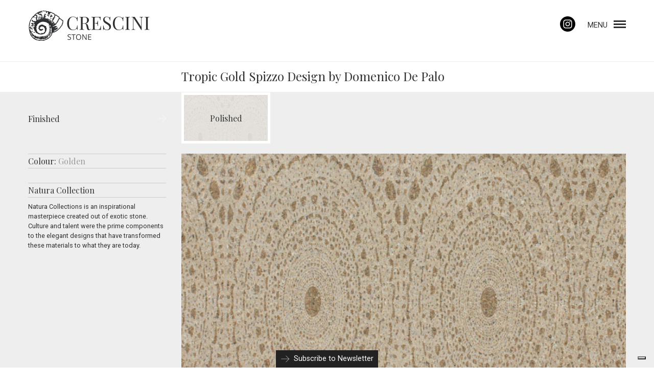

--- FILE ---
content_type: text/html; charset=UTF-8
request_url: https://www.crescinistone.com/natura-collections/natura-collection-materials/tropic-gold-spizzo-design-by-domenico-de-palo/
body_size: 12992
content:
<!DOCTYPE html>
<html lang="en-US" xmlns:fb="http://www.facebook.com/2008/fbml" xmlns:og="http://ogp.me/ns#">
		<head>
		<meta charset="UTF-8" />
		<meta name="viewport" content="width=device-width, initial-scale=1, minimum-scale=1, shrink-to-fit=no">
	    <meta http-equiv="x-ua-compatible" content="ie=edge">
		<meta name="description" content="Natural and Luxury Stone">
		<meta name="keywords" content="">
		<meta name="author" content="" />
		
		<link rel="pingback" href="https://www.crescinistone.com/xmlrpc.php" />
		<link rel="profile" href="http://gmpg.org/xfn/11" />
		
		<link rel="shortcut icon" href="https://www.crescinistone.com/assets/img/favicon.ico" type="image/x-icon" >
		<link rel="apple-touch-icon" href="https://www.crescinistone.com/assets/img/touch-icon-iphone-60.png">
		<link rel="apple-touch-icon" sizes="76x76" href="https://www.crescinistone.com/assets/img/touch-icon-ipad-76.png">
		<link rel="apple-touch-icon" sizes="120x120" href="https://www.crescinistone.com/assets/img/touch-icon-iphone-retina-120.png">
		<link rel="apple-touch-icon" sizes="152x152" href="https://www.crescinistone.com/assets/img/touch-icon-ipad-retina-152.png">
		<link rel="apple-touch-icon" sizes="180x180" href="https://www.crescinistone.com/assets/img/touch-icon-ipad-retina-180.png">

					<script type="text/javascript" class="_iub_cs_skip">
				var _iub = _iub || {};
				_iub.csConfiguration = _iub.csConfiguration || {};
				_iub.csConfiguration.siteId = "2479463";
				_iub.csConfiguration.cookiePolicyId = "26894213";
							</script>
			<script class="_iub_cs_skip" src="https://cs.iubenda.com/autoblocking/2479463.js" fetchpriority="low"></script>
			<title>Tropic Gold Spizzo Design by Domenico De Palo &#8211; CRESCINI stone</title>
<meta name='robots' content='max-image-preview:large' />
<link rel='dns-prefetch' href='//cdn.iubenda.com' />
<link rel='dns-prefetch' href='//crescinistone.com' />
<link rel="alternate" type="application/rss+xml" title="CRESCINI stone &raquo; Feed" href="https://www.crescinistone.com/feed/" />
<link rel="alternate" type="application/rss+xml" title="CRESCINI stone &raquo; Comments Feed" href="https://www.crescinistone.com/comments/feed/" />
<link rel="alternate" type="application/rss+xml" title="CRESCINI stone &raquo; Tropic Gold Spizzo Design by Domenico De Palo Comments Feed" href="https://www.crescinistone.com/natura-collections/natura-collection-materials/tropic-gold-spizzo-design-by-domenico-de-palo/feed/" />
<link rel="alternate" title="oEmbed (JSON)" type="application/json+oembed" href="https://www.crescinistone.com/wp-json/oembed/1.0/embed?url=https%3A%2F%2Fwww.crescinistone.com%2Fnatura-collections%2Fnatura-collection-materials%2Ftropic-gold-spizzo-design-by-domenico-de-palo%2F" />
<link rel="alternate" title="oEmbed (XML)" type="text/xml+oembed" href="https://www.crescinistone.com/wp-json/oembed/1.0/embed?url=https%3A%2F%2Fwww.crescinistone.com%2Fnatura-collections%2Fnatura-collection-materials%2Ftropic-gold-spizzo-design-by-domenico-de-palo%2F&#038;format=xml" />
<style id='wp-img-auto-sizes-contain-inline-css' type='text/css'>
img:is([sizes=auto i],[sizes^="auto," i]){contain-intrinsic-size:3000px 1500px}
/*# sourceURL=wp-img-auto-sizes-contain-inline-css */
</style>
<link rel='stylesheet' id='cf7ic_style-css' href='https://crescinistone.com/assets/content/plugins/contact-form-7-image-captcha/css/cf7ic-style.css?ver=3.3.7' type='text/css' media='all' />
<style id='wp-emoji-styles-inline-css' type='text/css'>

	img.wp-smiley, img.emoji {
		display: inline !important;
		border: none !important;
		box-shadow: none !important;
		height: 1em !important;
		width: 1em !important;
		margin: 0 0.07em !important;
		vertical-align: -0.1em !important;
		background: none !important;
		padding: 0 !important;
	}
/*# sourceURL=wp-emoji-styles-inline-css */
</style>
<style id='wp-block-library-inline-css' type='text/css'>
:root{--wp-block-synced-color:#7a00df;--wp-block-synced-color--rgb:122,0,223;--wp-bound-block-color:var(--wp-block-synced-color);--wp-editor-canvas-background:#ddd;--wp-admin-theme-color:#007cba;--wp-admin-theme-color--rgb:0,124,186;--wp-admin-theme-color-darker-10:#006ba1;--wp-admin-theme-color-darker-10--rgb:0,107,160.5;--wp-admin-theme-color-darker-20:#005a87;--wp-admin-theme-color-darker-20--rgb:0,90,135;--wp-admin-border-width-focus:2px}@media (min-resolution:192dpi){:root{--wp-admin-border-width-focus:1.5px}}.wp-element-button{cursor:pointer}:root .has-very-light-gray-background-color{background-color:#eee}:root .has-very-dark-gray-background-color{background-color:#313131}:root .has-very-light-gray-color{color:#eee}:root .has-very-dark-gray-color{color:#313131}:root .has-vivid-green-cyan-to-vivid-cyan-blue-gradient-background{background:linear-gradient(135deg,#00d084,#0693e3)}:root .has-purple-crush-gradient-background{background:linear-gradient(135deg,#34e2e4,#4721fb 50%,#ab1dfe)}:root .has-hazy-dawn-gradient-background{background:linear-gradient(135deg,#faaca8,#dad0ec)}:root .has-subdued-olive-gradient-background{background:linear-gradient(135deg,#fafae1,#67a671)}:root .has-atomic-cream-gradient-background{background:linear-gradient(135deg,#fdd79a,#004a59)}:root .has-nightshade-gradient-background{background:linear-gradient(135deg,#330968,#31cdcf)}:root .has-midnight-gradient-background{background:linear-gradient(135deg,#020381,#2874fc)}:root{--wp--preset--font-size--normal:16px;--wp--preset--font-size--huge:42px}.has-regular-font-size{font-size:1em}.has-larger-font-size{font-size:2.625em}.has-normal-font-size{font-size:var(--wp--preset--font-size--normal)}.has-huge-font-size{font-size:var(--wp--preset--font-size--huge)}.has-text-align-center{text-align:center}.has-text-align-left{text-align:left}.has-text-align-right{text-align:right}.has-fit-text{white-space:nowrap!important}#end-resizable-editor-section{display:none}.aligncenter{clear:both}.items-justified-left{justify-content:flex-start}.items-justified-center{justify-content:center}.items-justified-right{justify-content:flex-end}.items-justified-space-between{justify-content:space-between}.screen-reader-text{border:0;clip-path:inset(50%);height:1px;margin:-1px;overflow:hidden;padding:0;position:absolute;width:1px;word-wrap:normal!important}.screen-reader-text:focus{background-color:#ddd;clip-path:none;color:#444;display:block;font-size:1em;height:auto;left:5px;line-height:normal;padding:15px 23px 14px;text-decoration:none;top:5px;width:auto;z-index:100000}html :where(.has-border-color){border-style:solid}html :where([style*=border-top-color]){border-top-style:solid}html :where([style*=border-right-color]){border-right-style:solid}html :where([style*=border-bottom-color]){border-bottom-style:solid}html :where([style*=border-left-color]){border-left-style:solid}html :where([style*=border-width]){border-style:solid}html :where([style*=border-top-width]){border-top-style:solid}html :where([style*=border-right-width]){border-right-style:solid}html :where([style*=border-bottom-width]){border-bottom-style:solid}html :where([style*=border-left-width]){border-left-style:solid}html :where(img[class*=wp-image-]){height:auto;max-width:100%}:where(figure){margin:0 0 1em}html :where(.is-position-sticky){--wp-admin--admin-bar--position-offset:var(--wp-admin--admin-bar--height,0px)}@media screen and (max-width:600px){html :where(.is-position-sticky){--wp-admin--admin-bar--position-offset:0px}}

/*# sourceURL=wp-block-library-inline-css */
</style><style id='global-styles-inline-css' type='text/css'>
:root{--wp--preset--aspect-ratio--square: 1;--wp--preset--aspect-ratio--4-3: 4/3;--wp--preset--aspect-ratio--3-4: 3/4;--wp--preset--aspect-ratio--3-2: 3/2;--wp--preset--aspect-ratio--2-3: 2/3;--wp--preset--aspect-ratio--16-9: 16/9;--wp--preset--aspect-ratio--9-16: 9/16;--wp--preset--color--black: #000000;--wp--preset--color--cyan-bluish-gray: #abb8c3;--wp--preset--color--white: #ffffff;--wp--preset--color--pale-pink: #f78da7;--wp--preset--color--vivid-red: #cf2e2e;--wp--preset--color--luminous-vivid-orange: #ff6900;--wp--preset--color--luminous-vivid-amber: #fcb900;--wp--preset--color--light-green-cyan: #7bdcb5;--wp--preset--color--vivid-green-cyan: #00d084;--wp--preset--color--pale-cyan-blue: #8ed1fc;--wp--preset--color--vivid-cyan-blue: #0693e3;--wp--preset--color--vivid-purple: #9b51e0;--wp--preset--gradient--vivid-cyan-blue-to-vivid-purple: linear-gradient(135deg,rgb(6,147,227) 0%,rgb(155,81,224) 100%);--wp--preset--gradient--light-green-cyan-to-vivid-green-cyan: linear-gradient(135deg,rgb(122,220,180) 0%,rgb(0,208,130) 100%);--wp--preset--gradient--luminous-vivid-amber-to-luminous-vivid-orange: linear-gradient(135deg,rgb(252,185,0) 0%,rgb(255,105,0) 100%);--wp--preset--gradient--luminous-vivid-orange-to-vivid-red: linear-gradient(135deg,rgb(255,105,0) 0%,rgb(207,46,46) 100%);--wp--preset--gradient--very-light-gray-to-cyan-bluish-gray: linear-gradient(135deg,rgb(238,238,238) 0%,rgb(169,184,195) 100%);--wp--preset--gradient--cool-to-warm-spectrum: linear-gradient(135deg,rgb(74,234,220) 0%,rgb(151,120,209) 20%,rgb(207,42,186) 40%,rgb(238,44,130) 60%,rgb(251,105,98) 80%,rgb(254,248,76) 100%);--wp--preset--gradient--blush-light-purple: linear-gradient(135deg,rgb(255,206,236) 0%,rgb(152,150,240) 100%);--wp--preset--gradient--blush-bordeaux: linear-gradient(135deg,rgb(254,205,165) 0%,rgb(254,45,45) 50%,rgb(107,0,62) 100%);--wp--preset--gradient--luminous-dusk: linear-gradient(135deg,rgb(255,203,112) 0%,rgb(199,81,192) 50%,rgb(65,88,208) 100%);--wp--preset--gradient--pale-ocean: linear-gradient(135deg,rgb(255,245,203) 0%,rgb(182,227,212) 50%,rgb(51,167,181) 100%);--wp--preset--gradient--electric-grass: linear-gradient(135deg,rgb(202,248,128) 0%,rgb(113,206,126) 100%);--wp--preset--gradient--midnight: linear-gradient(135deg,rgb(2,3,129) 0%,rgb(40,116,252) 100%);--wp--preset--font-size--small: 13px;--wp--preset--font-size--medium: 20px;--wp--preset--font-size--large: 36px;--wp--preset--font-size--x-large: 42px;--wp--preset--spacing--20: 0.44rem;--wp--preset--spacing--30: 0.67rem;--wp--preset--spacing--40: 1rem;--wp--preset--spacing--50: 1.5rem;--wp--preset--spacing--60: 2.25rem;--wp--preset--spacing--70: 3.38rem;--wp--preset--spacing--80: 5.06rem;--wp--preset--shadow--natural: 6px 6px 9px rgba(0, 0, 0, 0.2);--wp--preset--shadow--deep: 12px 12px 50px rgba(0, 0, 0, 0.4);--wp--preset--shadow--sharp: 6px 6px 0px rgba(0, 0, 0, 0.2);--wp--preset--shadow--outlined: 6px 6px 0px -3px rgb(255, 255, 255), 6px 6px rgb(0, 0, 0);--wp--preset--shadow--crisp: 6px 6px 0px rgb(0, 0, 0);}:where(.is-layout-flex){gap: 0.5em;}:where(.is-layout-grid){gap: 0.5em;}body .is-layout-flex{display: flex;}.is-layout-flex{flex-wrap: wrap;align-items: center;}.is-layout-flex > :is(*, div){margin: 0;}body .is-layout-grid{display: grid;}.is-layout-grid > :is(*, div){margin: 0;}:where(.wp-block-columns.is-layout-flex){gap: 2em;}:where(.wp-block-columns.is-layout-grid){gap: 2em;}:where(.wp-block-post-template.is-layout-flex){gap: 1.25em;}:where(.wp-block-post-template.is-layout-grid){gap: 1.25em;}.has-black-color{color: var(--wp--preset--color--black) !important;}.has-cyan-bluish-gray-color{color: var(--wp--preset--color--cyan-bluish-gray) !important;}.has-white-color{color: var(--wp--preset--color--white) !important;}.has-pale-pink-color{color: var(--wp--preset--color--pale-pink) !important;}.has-vivid-red-color{color: var(--wp--preset--color--vivid-red) !important;}.has-luminous-vivid-orange-color{color: var(--wp--preset--color--luminous-vivid-orange) !important;}.has-luminous-vivid-amber-color{color: var(--wp--preset--color--luminous-vivid-amber) !important;}.has-light-green-cyan-color{color: var(--wp--preset--color--light-green-cyan) !important;}.has-vivid-green-cyan-color{color: var(--wp--preset--color--vivid-green-cyan) !important;}.has-pale-cyan-blue-color{color: var(--wp--preset--color--pale-cyan-blue) !important;}.has-vivid-cyan-blue-color{color: var(--wp--preset--color--vivid-cyan-blue) !important;}.has-vivid-purple-color{color: var(--wp--preset--color--vivid-purple) !important;}.has-black-background-color{background-color: var(--wp--preset--color--black) !important;}.has-cyan-bluish-gray-background-color{background-color: var(--wp--preset--color--cyan-bluish-gray) !important;}.has-white-background-color{background-color: var(--wp--preset--color--white) !important;}.has-pale-pink-background-color{background-color: var(--wp--preset--color--pale-pink) !important;}.has-vivid-red-background-color{background-color: var(--wp--preset--color--vivid-red) !important;}.has-luminous-vivid-orange-background-color{background-color: var(--wp--preset--color--luminous-vivid-orange) !important;}.has-luminous-vivid-amber-background-color{background-color: var(--wp--preset--color--luminous-vivid-amber) !important;}.has-light-green-cyan-background-color{background-color: var(--wp--preset--color--light-green-cyan) !important;}.has-vivid-green-cyan-background-color{background-color: var(--wp--preset--color--vivid-green-cyan) !important;}.has-pale-cyan-blue-background-color{background-color: var(--wp--preset--color--pale-cyan-blue) !important;}.has-vivid-cyan-blue-background-color{background-color: var(--wp--preset--color--vivid-cyan-blue) !important;}.has-vivid-purple-background-color{background-color: var(--wp--preset--color--vivid-purple) !important;}.has-black-border-color{border-color: var(--wp--preset--color--black) !important;}.has-cyan-bluish-gray-border-color{border-color: var(--wp--preset--color--cyan-bluish-gray) !important;}.has-white-border-color{border-color: var(--wp--preset--color--white) !important;}.has-pale-pink-border-color{border-color: var(--wp--preset--color--pale-pink) !important;}.has-vivid-red-border-color{border-color: var(--wp--preset--color--vivid-red) !important;}.has-luminous-vivid-orange-border-color{border-color: var(--wp--preset--color--luminous-vivid-orange) !important;}.has-luminous-vivid-amber-border-color{border-color: var(--wp--preset--color--luminous-vivid-amber) !important;}.has-light-green-cyan-border-color{border-color: var(--wp--preset--color--light-green-cyan) !important;}.has-vivid-green-cyan-border-color{border-color: var(--wp--preset--color--vivid-green-cyan) !important;}.has-pale-cyan-blue-border-color{border-color: var(--wp--preset--color--pale-cyan-blue) !important;}.has-vivid-cyan-blue-border-color{border-color: var(--wp--preset--color--vivid-cyan-blue) !important;}.has-vivid-purple-border-color{border-color: var(--wp--preset--color--vivid-purple) !important;}.has-vivid-cyan-blue-to-vivid-purple-gradient-background{background: var(--wp--preset--gradient--vivid-cyan-blue-to-vivid-purple) !important;}.has-light-green-cyan-to-vivid-green-cyan-gradient-background{background: var(--wp--preset--gradient--light-green-cyan-to-vivid-green-cyan) !important;}.has-luminous-vivid-amber-to-luminous-vivid-orange-gradient-background{background: var(--wp--preset--gradient--luminous-vivid-amber-to-luminous-vivid-orange) !important;}.has-luminous-vivid-orange-to-vivid-red-gradient-background{background: var(--wp--preset--gradient--luminous-vivid-orange-to-vivid-red) !important;}.has-very-light-gray-to-cyan-bluish-gray-gradient-background{background: var(--wp--preset--gradient--very-light-gray-to-cyan-bluish-gray) !important;}.has-cool-to-warm-spectrum-gradient-background{background: var(--wp--preset--gradient--cool-to-warm-spectrum) !important;}.has-blush-light-purple-gradient-background{background: var(--wp--preset--gradient--blush-light-purple) !important;}.has-blush-bordeaux-gradient-background{background: var(--wp--preset--gradient--blush-bordeaux) !important;}.has-luminous-dusk-gradient-background{background: var(--wp--preset--gradient--luminous-dusk) !important;}.has-pale-ocean-gradient-background{background: var(--wp--preset--gradient--pale-ocean) !important;}.has-electric-grass-gradient-background{background: var(--wp--preset--gradient--electric-grass) !important;}.has-midnight-gradient-background{background: var(--wp--preset--gradient--midnight) !important;}.has-small-font-size{font-size: var(--wp--preset--font-size--small) !important;}.has-medium-font-size{font-size: var(--wp--preset--font-size--medium) !important;}.has-large-font-size{font-size: var(--wp--preset--font-size--large) !important;}.has-x-large-font-size{font-size: var(--wp--preset--font-size--x-large) !important;}
/*# sourceURL=global-styles-inline-css */
</style>

<style id='classic-theme-styles-inline-css' type='text/css'>
/*! This file is auto-generated */
.wp-block-button__link{color:#fff;background-color:#32373c;border-radius:9999px;box-shadow:none;text-decoration:none;padding:calc(.667em + 2px) calc(1.333em + 2px);font-size:1.125em}.wp-block-file__button{background:#32373c;color:#fff;text-decoration:none}
/*# sourceURL=/wp-includes/css/classic-themes.min.css */
</style>
<link rel='stylesheet' id='contact-form-7-css' href='https://crescinistone.com/assets/content/plugins/contact-form-7/includes/css/styles.css?ver=6.1.4' type='text/css' media='all' />
<link rel='stylesheet' id='wpdreams-asl-basic-css' href='https://crescinistone.com/assets/content/plugins/ajax-search-lite/css/style.basic.css?ver=4.13.4' type='text/css' media='all' />
<style id='wpdreams-asl-basic-inline-css' type='text/css'>

					div[id*='ajaxsearchlitesettings'].searchsettings .asl_option_inner label {
						font-size: 0px !important;
						color: rgba(0, 0, 0, 0);
					}
					div[id*='ajaxsearchlitesettings'].searchsettings .asl_option_inner label:after {
						font-size: 11px !important;
						position: absolute;
						top: 0;
						left: 0;
						z-index: 1;
					}
					.asl_w_container {
						width: 100%;
						margin: 0px 0px 0px 0px;
						min-width: 200px;
					}
					div[id*='ajaxsearchlite'].asl_m {
						width: 100%;
					}
					div[id*='ajaxsearchliteres'].wpdreams_asl_results div.resdrg span.highlighted {
						font-weight: bold;
						color: rgba(217, 49, 43, 1);
						background-color: rgba(238, 238, 238, 1);
					}
					div[id*='ajaxsearchliteres'].wpdreams_asl_results .results img.asl_image {
						width: 70px;
						height: 70px;
						object-fit: cover;
					}
					div[id*='ajaxsearchlite'].asl_r .results {
						max-height: none;
					}
					div[id*='ajaxsearchlite'].asl_r {
						position: absolute;
					}
				
						div.asl_r.asl_w.vertical .results .item::after {
							display: block;
							position: absolute;
							bottom: 0;
							content: '';
							height: 1px;
							width: 100%;
							background: #D8D8D8;
						}
						div.asl_r.asl_w.vertical .results .item.asl_last_item::after {
							display: none;
						}
					
/*# sourceURL=wpdreams-asl-basic-inline-css */
</style>
<link rel='stylesheet' id='wpdreams-asl-instance-css' href='https://crescinistone.com/assets/content/plugins/ajax-search-lite/css/style-curvy-black.css?ver=4.13.4' type='text/css' media='all' />
<script type="text/javascript" src="https://www.crescinistone.com/wp-includes/js/jquery/jquery.min.js?ver=3.7.1" id="jquery-core-js"></script>
<script type="text/javascript" src="https://www.crescinistone.com/wp-includes/js/jquery/jquery-migrate.min.js?ver=3.4.1" id="jquery-migrate-js"></script>

<script  type="text/javascript" class=" _iub_cs_skip" type="text/javascript" id="iubenda-head-inline-scripts-0">
/* <![CDATA[ */
var _iub = _iub || [];
_iub.csConfiguration = {"askConsentAtCookiePolicyUpdate":true,"countryDetection":true,"enableFadp":true,"enableLgpd":true,"enableTcf":true,"enableUspr":true,"floatingPreferencesButtonDisplay":"bottom-right","googleAdditionalConsentMode":true,"lgpdAppliesGlobally":false,"perPurposeConsent":true,"siteId":2479463,"whitelabel":false,"cookiePolicyId":26894213,"lang":"en-GB", "banner":{ "acceptButtonColor":"#999999","acceptButtonDisplay":true,"closeButtonRejects":true,"customizeButtonDisplay":true,"explicitWithdrawal":true,"listPurposes":true,"ownerName":"www.crescinistone.com","position":"float-bottom-right","rejectButtonColor":"#999999","rejectButtonDisplay":true,"showPurposesToggles":true,"showTotalNumberOfProviders":true }};

//# sourceURL=iubenda-head-inline-scripts-0
/* ]]> */
</script>
<script  type="text/javascript" class=" _iub_cs_skip" type="text/javascript" src="//cdn.iubenda.com/cs/tcf/stub-v2.js?ver=3.12.5" id="iubenda-head-scripts-1-js"></script>
<script  type="text/javascript" class=" _iub_cs_skip" type="text/javascript" src="//cdn.iubenda.com/cs/tcf/safe-tcf-v2.js?ver=3.12.5" id="iubenda-head-scripts-2-js"></script>
<script  type="text/javascript" class=" _iub_cs_skip" type="text/javascript" src="//cdn.iubenda.com/cs/gpp/stub.js?ver=3.12.5" id="iubenda-head-scripts-3-js"></script>
<script  type="text/javascript" charset="UTF-8" async="" class=" _iub_cs_skip" type="text/javascript" src="//cdn.iubenda.com/cs/iubenda_cs.js?ver=3.12.5" id="iubenda-head-scripts-4-js"></script>
<link rel="https://api.w.org/" href="https://www.crescinistone.com/wp-json/" /><link rel="alternate" title="JSON" type="application/json" href="https://www.crescinistone.com/wp-json/wp/v2/posts/1413" /><link rel="canonical" href="https://www.crescinistone.com/natura-collections/natura-collection-materials/tropic-gold-spizzo-design-by-domenico-de-palo/" />
<link rel='shortlink' href='https://www.crescinistone.com/?p=1413' />
				<link rel="preconnect" href="https://fonts.gstatic.com" crossorigin />
				<link rel="preload" as="style" href="//fonts.googleapis.com/css?family=Open+Sans&display=swap" />
								<link rel="stylesheet" href="//fonts.googleapis.com/css?family=Open+Sans&display=swap" media="all" />
				
		<link rel="stylesheet" href="https://cdnjs.cloudflare.com/ajax/libs/normalize/4.1.1/normalize.min.css" type="text/css" />
		
		<link rel="stylesheet" href="https://www.crescinistone.com/assets/css/flaticon.css" type="text/css" />
		<link rel="stylesheet" href="https://www.crescinistone.com/assets/css/lightslider.min.css" type="text/css" />
		<link rel="stylesheet" href="https://www.crescinistone.com/assets/css/lightgallery.min.css" type="text/css" />
		<link rel="stylesheet" href="https://www.crescinistone.com/assets/css/image_comparsion.css" type="text/css" />
		<link rel="stylesheet" href="https://www.crescinistone.com/assets/css/bootstrap.min.css" type="text/css" />
		
		<link rel="stylesheet" href="https://www.crescinistone.com/assets/css/style.css" type="text/css" />
		<link rel="stylesheet" href="https://www.crescinistone.com/assets/css/style-lg.css" media="(max-width: 74.9em)" type="text/css" />
		<link rel="stylesheet" href="https://www.crescinistone.com/assets/css/style-md.css" media="(max-width: 61.9em)" type="text/css" />
		<link rel="stylesheet" href="https://www.crescinistone.com/assets/css/style-sm.css" media="(max-width: 47.9em)" type="text/css" />
		<link rel="stylesheet" href="https://www.crescinistone.com/assets/css/style-xs.css" media="(max-width: 33.9em)" type="text/css" />
		
<!--
		MOBILE FIRST
		<link rel="stylesheet" href="https://www.crescinistone.com/assets/css/style-xs.css" media="(min-width: 34em)" type="text/css" />
		<link rel="stylesheet" href="https://www.crescinistone.com/assets/css/style-sm.css" media="(min-width: 48em)" type="text/css" />
		<link rel="stylesheet" href="https://www.crescinistone.com/assets/css/style-md.css" media="(min-width: 62em)" type="text/css" />
		<link rel="stylesheet" href="https://www.crescinistone.com/assets/css/style-lg.css" media="(min-width: 75em)" type="text/css" />
-->
		
		<link href='https://fonts.googleapis.com/css?family=Roboto:400' rel='stylesheet' type='text/css'>
		<link href='https://fonts.googleapis.com/css?family=Playfair+Display' rel='stylesheet' type='text/css'>

			
	</head>

	<body class="wp-singular post-template-default single single-post postid-1413 single-format-standard wp-theme-monch">
	
		<div id="loading-page"></div>
		<div id="mainmenu" class="transitions"><p>
	<div class="asl_w_container asl_w_container_1" data-id="1" data-instance="1">
	<div id='ajaxsearchlite1'
		data-id="1"
		data-instance="1"
		class="asl_w asl_m asl_m_1 asl_m_1_1">
		<div class="probox">

	
	<div class='prosettings' style='display:none;' data-opened=0>
				<div class='innericon'>
			<svg version="1.1" xmlns="http://www.w3.org/2000/svg" xmlns:xlink="http://www.w3.org/1999/xlink" x="0px" y="0px" width="22" height="22" viewBox="0 0 512 512" enable-background="new 0 0 512 512" xml:space="preserve">
					<polygon transform = "rotate(90 256 256)" points="142.332,104.886 197.48,50 402.5,256 197.48,462 142.332,407.113 292.727,256 "/>
				</svg>
		</div>
	</div>

	
	
	<div class='proinput'>
		<form role="search" action='#' autocomplete="off"
				aria-label="Search form">
			<input aria-label="Search input"
					type='search' class='orig'
					tabindex="0"
					name='phrase'
					placeholder='Search here..'
					value=''
					autocomplete="off"/>
			<input aria-label="Search autocomplete input"
					type='text'
					class='autocomplete'
					tabindex="-1"
					name='phrase'
					value=''
					autocomplete="off" disabled/>
			<input type='submit' value="Start search" style='width:0; height: 0; visibility: hidden;'>
		</form>
	</div>

	
	
	<button class='promagnifier' tabindex="0" aria-label="Search magnifier button">
				<span class='innericon' style="display:block;">
			<svg version="1.1" xmlns="http://www.w3.org/2000/svg" xmlns:xlink="http://www.w3.org/1999/xlink" x="0px" y="0px" width="22" height="22" viewBox="0 0 512 512" enable-background="new 0 0 512 512" xml:space="preserve">
					<path d="M460.355,421.59L353.844,315.078c20.041-27.553,31.885-61.437,31.885-98.037
						C385.729,124.934,310.793,50,218.686,50C126.58,50,51.645,124.934,51.645,217.041c0,92.106,74.936,167.041,167.041,167.041
						c34.912,0,67.352-10.773,94.184-29.158L419.945,462L460.355,421.59z M100.631,217.041c0-65.096,52.959-118.056,118.055-118.056
						c65.098,0,118.057,52.959,118.057,118.056c0,65.096-52.959,118.056-118.057,118.056C153.59,335.097,100.631,282.137,100.631,217.041
						z"/>
				</svg>
		</span>
	</button>

	
	
	<div class='proloading'>

		<div class="asl_loader"><div class="asl_loader-inner asl_simple-circle"></div></div>

			</div>

			<div class='proclose'>
			<svg version="1.1" xmlns="http://www.w3.org/2000/svg" xmlns:xlink="http://www.w3.org/1999/xlink" x="0px"
				y="0px"
				width="12" height="12" viewBox="0 0 512 512" enable-background="new 0 0 512 512"
				xml:space="preserve">
				<polygon points="438.393,374.595 319.757,255.977 438.378,137.348 374.595,73.607 255.995,192.225 137.375,73.622 73.607,137.352 192.246,255.983 73.622,374.625 137.352,438.393 256.002,319.734 374.652,438.378 "/>
			</svg>
		</div>
	
	
</div>	</div>
	<div class='asl_data_container' style="display:none !important;">
		<div class="asl_init_data wpdreams_asl_data_ct"
	style="display:none !important;"
	id="asl_init_id_1"
	data-asl-id="1"
	data-asl-instance="1"
	data-settings="{&quot;homeurl&quot;:&quot;https:\/\/www.crescinistone.com\/&quot;,&quot;resultstype&quot;:&quot;vertical&quot;,&quot;resultsposition&quot;:&quot;hover&quot;,&quot;itemscount&quot;:4,&quot;charcount&quot;:0,&quot;highlight&quot;:false,&quot;highlightWholewords&quot;:true,&quot;singleHighlight&quot;:false,&quot;scrollToResults&quot;:{&quot;enabled&quot;:false,&quot;offset&quot;:0},&quot;resultareaclickable&quot;:1,&quot;autocomplete&quot;:{&quot;enabled&quot;:false,&quot;lang&quot;:&quot;en&quot;,&quot;trigger_charcount&quot;:0},&quot;mobile&quot;:{&quot;menu_selector&quot;:&quot;#menu-toggle&quot;},&quot;trigger&quot;:{&quot;click&quot;:&quot;ajax_search&quot;,&quot;click_location&quot;:&quot;same&quot;,&quot;update_href&quot;:false,&quot;return&quot;:&quot;ajax_search&quot;,&quot;return_location&quot;:&quot;same&quot;,&quot;facet&quot;:true,&quot;type&quot;:true,&quot;redirect_url&quot;:&quot;?s={phrase}&quot;,&quot;delay&quot;:300},&quot;animations&quot;:{&quot;pc&quot;:{&quot;settings&quot;:{&quot;anim&quot;:&quot;fadedrop&quot;,&quot;dur&quot;:300},&quot;results&quot;:{&quot;anim&quot;:&quot;fadedrop&quot;,&quot;dur&quot;:300},&quot;items&quot;:&quot;voidanim&quot;},&quot;mob&quot;:{&quot;settings&quot;:{&quot;anim&quot;:&quot;fadedrop&quot;,&quot;dur&quot;:300},&quot;results&quot;:{&quot;anim&quot;:&quot;fadedrop&quot;,&quot;dur&quot;:300},&quot;items&quot;:&quot;voidanim&quot;}},&quot;autop&quot;:{&quot;state&quot;:true,&quot;phrase&quot;:&quot;&quot;,&quot;count&quot;:&quot;1&quot;},&quot;resPage&quot;:{&quot;useAjax&quot;:false,&quot;selector&quot;:&quot;#main&quot;,&quot;trigger_type&quot;:true,&quot;trigger_facet&quot;:true,&quot;trigger_magnifier&quot;:false,&quot;trigger_return&quot;:false},&quot;resultsSnapTo&quot;:&quot;left&quot;,&quot;results&quot;:{&quot;width&quot;:&quot;auto&quot;,&quot;width_tablet&quot;:&quot;auto&quot;,&quot;width_phone&quot;:&quot;auto&quot;},&quot;settingsimagepos&quot;:&quot;right&quot;,&quot;closeOnDocClick&quot;:true,&quot;overridewpdefault&quot;:false,&quot;override_method&quot;:&quot;get&quot;}"></div>
	<div id="asl_hidden_data">
		<svg style="position:absolute" height="0" width="0">
			<filter id="aslblur">
				<feGaussianBlur in="SourceGraphic" stdDeviation="4"/>
			</filter>
		</svg>
		<svg style="position:absolute" height="0" width="0">
			<filter id="no_aslblur"></filter>
		</svg>
	</div>
	</div>

	<div id='ajaxsearchliteres1'
	class='vertical wpdreams_asl_results asl_w asl_r asl_r_1 asl_r_1_1'>

	
	<div class="results">

		
		<div class="resdrg">
		</div>

		
	</div>

	
	
</div>

	<div id='__original__ajaxsearchlitesettings1'
		data-id="1"
		class="searchsettings wpdreams_asl_settings asl_w asl_s asl_s_1">
		<form name='options'
		aria-label="Search settings form"
		autocomplete = 'off'>

	
	
	<input type="hidden" name="filters_changed" style="display:none;" value="0">
	<input type="hidden" name="filters_initial" style="display:none;" value="1">

	<div class="asl_option_inner hiddend">
		<input type='hidden' name='qtranslate_lang' id='qtranslate_lang'
				value='0'/>
	</div>

	
	
	<fieldset class="asl_sett_scroll">
		<legend style="display: none;">Generic selectors</legend>
		<div class="asl_option" tabindex="0">
			<div class="asl_option_inner">
				<input type="checkbox" value="exact"
						aria-label="Exact matches only"
						name="asl_gen[]" />
				<div class="asl_option_checkbox"></div>
			</div>
			<div class="asl_option_label">
				Exact matches only			</div>
		</div>
		<div class="asl_option" tabindex="0">
			<div class="asl_option_inner">
				<input type="checkbox" value="title"
						aria-label="Search in title"
						name="asl_gen[]"  checked="checked"/>
				<div class="asl_option_checkbox"></div>
			</div>
			<div class="asl_option_label">
				Search in title			</div>
		</div>
		<div class="asl_option" tabindex="0">
			<div class="asl_option_inner">
				<input type="checkbox" value="content"
						aria-label="Search in content"
						name="asl_gen[]" />
				<div class="asl_option_checkbox"></div>
			</div>
			<div class="asl_option_label">
				Search in content			</div>
		</div>
		<div class="asl_option_inner hiddend">
			<input type="checkbox" value="excerpt"
					aria-label="Search in excerpt"
					name="asl_gen[]" />
			<div class="asl_option_checkbox"></div>
		</div>
	</fieldset>
	<fieldset class="asl_sett_scroll">
		<legend style="display: none;">Post Type Selectors</legend>
					<div class="asl_option" tabindex="0">
				<div class="asl_option_inner">
					<input type="checkbox" value="post"
							aria-label="Search in posts"
							name="customset[]" checked="checked"/>
					<div class="asl_option_checkbox"></div>
				</div>
				<div class="asl_option_label">
					Search in posts				</div>
			</div>
						<div class="asl_option" tabindex="0">
				<div class="asl_option_inner">
					<input type="checkbox" value="page"
							aria-label="Search in pages"
							name="customset[]" />
					<div class="asl_option_checkbox"></div>
				</div>
				<div class="asl_option_label">
					Search in pages				</div>
			</div>
				</fieldset>
	</form>
	</div>
</div>
</p>

<p class="text-cyan-light text-small">SELECT BY COLOR</p>
<div class="footer-tag">
	<div class="box">	
		<div name='beige' id='color_14' class='tag-material' style='background-color:#e8dbce'></div><div name='black' id='color_29' class='tag-material' style='background-color:#000000'></div><div name='blue' id='color_27' class='tag-material' style='background-color:#2d76bf'></div><div name='brown' id='color_34' class='tag-material' style='background-color:#77441c'></div><div name='golden' id='color_26' class='tag-material' style='background-color:#d1a41d'></div><div name='green' id='color_30' class='tag-material' style='background-color:#3f8757'></div><div name='grey' id='color_25' class='tag-material' style='background-color:#7f7f7f'></div><div name='multicolor' id='color_13' class='tag-material' style='background-color:#ffffff'></div><div name='purple' id='color_152' class='tag-material' style='background-color:#ad1a54'></div><div name='red' id='color_32' class='tag-material' style='background-color:#b50e0e'></div><div name='rose' id='color_33' class='tag-material' style='background-color:#dd9999'></div><div name='white' id='color_12' class='tag-material' style='background-color:#ffffff'></div>	
	</div>
	<div class="btn">SEARCH</div>
</div>

<div class="clear break-10"></div>

<p class="text-cyan-light text-small">NATURAL STONE</p>
<ul>
		<li><a href="https://www.crescinistone.com/category/natural-stone/marble/">Marble</a></li>
		<li><a href="https://www.crescinistone.com/category/natural-stone/granite/">Granite</a></li>
		<li><a href="https://www.crescinistone.com/category/natural-stone/onyx/">Onyx</a></li>
		<li><a href="https://www.crescinistone.com/category/natural-stone/travertine/">Travertine</a></li>
		<li><a href="https://www.crescinistone.com/category/natural-stone/quartzite/">Quartzite</a></li>
		<li><a href="https://www.crescinistone.com/category/natural-stone/natural-quartz/">Natural Quartz</a></li>
		<li><a href="https://www.crescinistone.com/category/natural-stone/limestone/">Limestone</a></li>
		<li><a href="https://www.crescinistone.com/category/natural-stone/soft-quartzite/">Soft Quartzite</a></li>
		<li><a href="https://www.crescinistone.com/category/natural-stone/soapstone/">Soapstone</a></li>
	</ul>

<div class="clear break-30 hidden-lg-up"></div>

<p class="text-cyan-light text-small">LUXURY COLLECTION</p>
<ul>
		<li><a href="https://www.crescinistone.com/category/luxury-collections/precioustone/">Precioustone</a></li>
		<li><a href="https://www.crescinistone.com/category/luxury-collections/gemstone/">Gemstone</a></li>
		<li><a href="https://www.crescinistone.com/category/luxury-collections/3d-shellstone/">3D Shellstone</a></li>
		<li><a href="https://www.crescinistone.com/category/luxury-collections/shellstone-large-brick/">Shellstone (Large Brick)</a></li>
		<li><a href="https://www.crescinistone.com/category/luxury-collections/shellstone-small-brick/">Shellstone (Small Brick)</a></li>
	</ul>

<div class="clear break-30 hidden-lg-up"></div>

<p class="text-cyan-light text-small">NATURA COLLECTION</p>
<ul>
		<li><a href="https://www.crescinistone.com/category/natura-collections/natura-collection-materials/">Natura Collection</a></li>
		<li><a href="https://www.crescinistone.com/category/natura-collections/texture-collection/">Texture+ Collection</a></li>
		<li><a href="https://www.crescinistone.com/category/natura-collections/woodstone-collection/">Woodstone Collection</a></li>
	</ul>

<div class="clear break-30 hidden-lg-up"></div>

<p class="text-cyan-light text-small">ABOUT US</p>
<ul>
	<li><a href="https://www.crescinistone.com">Home</a></li>
			<li><a href="https://www.crescinistone.com/blog/events/">Events</a></li>
			<li><a href="https://www.crescinistone.com/blog/news/">News</a></li>
				<li><a href="https://www.crescinistone.com/projects/projects/">Projects</a></li>
		<li><a href="https://www.crescinistone.com/history/">History</a></li>	<li><a href="https://www.crescinistone.com/newsletter-subscribe/">Subscribe to Newsletter</a></li>	<li><a href="https://www.crescinistone.com/contact/">Contact</a></li></ul>

<div id="menuclose" class="hidden-md-up">X</div>
<div class="clear break-30"></div></div>
		<div id="page" class="relative transitions	">
			<header id="masthead" class="text-uppercase transitions">
				<div class="container">
					<div class="row relative">
						<div class="col-lg-3 col-md-6 col-sm-6 col-xs-7">
							<a class="logo" href="https://www.crescinistone.com">
<!-- 								<img src="https://www.crescinistone.com/assets/img/logo_natale.png" class="img-fluid transitions" width="250" height="60" title=""/> -->
								<img src="https://www.crescinistone.com/assets/img/logo_black.png" class="img-fluid transitions" width="250" height="60" title=""/>
							</a>
						</div>
						<div class="col-lg-9 col-md-6 col-sm-6 col-xs-5 centerheightcss absolute right-0">
							<a class="social d-inline-block" href="https://www.instagram.com/crescini_stone/" target="_blank">
								<img class="" width="30" height="30" src="https://www.crescinistone.com/assets/img/social/instagram.svg" />
							</a>
							<div id="menu-btn" class="d-inline-block">
								<div class="circle"></div>
								<div class="relative">
									<span class="text hidden-xs-down">MENU</span>
									<div class="btn-line">
										<div class="line line1"></div>
										<div class="line line2"></div>
										<div class="line line3"></div>										
									</div>
								</div>
							</div>
						</div>
					</div>
					<div class="clear"></div>
				</div>
			</header>
			<div id="main">
<section class="singular">
	<div class="break-20"></div>
	<div class="title-singular">
		<div class="container">
			<div class="row">
				<div class="col-md-9 col-md-offset-3"><h4 class="font-b">Tropic Gold Spizzo Design by Domenico De Palo</h4></div>
			</div>
		</div>		
	</div>
	<article class="material">
	<div class="container">
		<div class="row hidden-xs-down">
			<div class="col-md-3 hidden-sm-down equal">
				<div class="centerheightcss">
					<h6 class="font-b title-finish">Finished</h6>
					<div class="break-10"></div>
				</div>
			</div>
			<div class="col-md-9 font-b equal">
				<div class="finishes select" data-num="0">
					<img width="300" height="300" src="https://www.crescinistone.com/assets/uploads/2013/01/tropic-gold-spizzo-design-by-domenico-de-palo-300x300.jpg" class="img-fluid wp-post-image" alt="" decoding="async" fetchpriority="high" />					<h6 class="title-fin">Polished</h6>
				</div>
																				<div class="clear"></div>
			</div>
		</div>
		<div class="row">
			<div class="col-md-3 hidden-sm-down">
									<h6 class="subtitle font-b">Colour: <a href="https://www.crescinistone.com/tag/golden/" rel="tag">Golden</a></h6>
					<div class="break-20 hidden-md-down"></div>
					<div class="break-10 hidden-lg-up"></div>
																<h6 class="subtitle font-b">Natura Collection				</h6>
				<p class="text-extrasmall">Natura Collections is an inspirational masterpiece created out of exotic stone. Culture and talent were the prime components to the elegant designs that have transformed these materials to what they are today.</p>
				<div class="break-20"></div>
			</div>
			<div class="col-md-9 col-sm-12">
				<div class="slider">
					<ul class="slidermaterial">
						<li><h6 class="subtitle font-b hidden-sm-up">Polished</h6><img width="800" height="533" src="https://www.crescinistone.com/assets/uploads/2013/01/tropic-gold-spizzo-design-by-domenico-de-palo-800x533.jpg" class="img-fullresponsive wp-post-image" alt="" decoding="async" srcset="https://www.crescinistone.com/assets/uploads/2013/01/tropic-gold-spizzo-design-by-domenico-de-palo-800x533.jpg 800w, https://www.crescinistone.com/assets/uploads/2013/01/tropic-gold-spizzo-design-by-domenico-de-palo.jpg 1200w" sizes="(max-width: 800px) 100vw, 800px" /></li>
																													</ul>
				</div>
			</div>
		</div>
				<div class="break-30"></div>
		<div class="row">
			<div class="col-md-3 hidden-sm-down">
								<h6 class="subtitle font-b">Slab</h6>
				<p class="text-extrasmall">Blocks and slabs vary in appearance and dimension. All pictures are a rough guide.</p>
				<div class="break-20"></div>
			</div>
			<div class="col-md-9">
									<img class="img-fullresponsive" src="https://www.crescinistone.com/assets/uploads/2013/01/tropic-gold-spizzo-design-by-domenico-de-palo-slab-800x533.jpg" />
								<div class="hidden-md-up break-30"></div>
			</div>
		</div>
		<div class="break-20"></div>
				<div class="row hidden-md-up">
								</div>
		<div class="row hidden-md-up">
			<div class="col-sm-12">
									<h6 class="subtitle font-b">Colour: <a href="https://www.crescinistone.com/tag/golden/" rel="tag">Golden</a></h6>
					<div class="break-10"></div>
							</div>
		</div>
	</div>
</article></section>

			</div>
			<footer id="footer">
				<div class="container">
					<div class="row">
						<div class="links col-md-3 col-sm-6">
							<h5 class="title font-b">Natural Stone</h5>
							<div class="break-10"></div>
							<ul>
																<li><a href="https://www.crescinistone.com/category/natural-stone/marble/">Marble</a></li>
																<li><a href="https://www.crescinistone.com/category/natural-stone/onyx/">Onyx</a></li>
																<li><a href="https://www.crescinistone.com/category/natural-stone/travertine/">Travertine</a></li>
																<li><a href="https://www.crescinistone.com/category/natural-stone/granite/">Granite</a></li>
																<li><a href="https://www.crescinistone.com/category/natural-stone/quartzite/">Quartzite</a></li>
																<li><a href="https://www.crescinistone.com/category/natural-stone/limestone/">Limestone</a></li>
																<li><a href="https://www.crescinistone.com/category/natural-stone/soft-quartzite/">Soft Quartzite</a></li>
																<li><a href="https://www.crescinistone.com/category/natural-stone/natural-quartz/">Natural Quartz</a></li>
																<li><a href="https://www.crescinistone.com/category/natural-stone/soapstone/">Soapstone</a></li>
															</ul>
							<div class="clear break-30 hidden-lg-up"></div>
						</div>
						<div class="links col-md-3 col-sm-6">
							<h5 class="title font-b">Luxury Collection</h5>
							<div class="break-10"></div>
							<ul>
																<li><a href="https://www.crescinistone.com/category/luxury-collections/precioustone/">Precioustone</a></li>
																<li><a href="https://www.crescinistone.com/category/luxury-collections/gemstone/">Gemstone</a></li>
																<li><a href="https://www.crescinistone.com/category/luxury-collections/3d-shellstone/">3D Shellstone</a></li>
																<li><a href="https://www.crescinistone.com/category/luxury-collections/shellstone-small-brick/">Shellstone (Small Brick)</a></li>
																<li><a href="https://www.crescinistone.com/category/luxury-collections/shellstone-large-brick/">Shellstone (Large Brick)</a></li>
															</ul>
							<div class="clear break-30 hidden-lg-up"></div>
						</div>
						<div class="links col-md-3 col-sm-6">
							<h5 class="title font-b">Natura Collection</h5>
							<div class="break-10"></div>
							<ul>
																<li><a href="https://www.crescinistone.com/category/natura-collections/woodstone-collection/">Woodstone Collection</a></li>
																<li><a href="https://www.crescinistone.com/category/natura-collections/natura-collection-materials/">Natura Collection</a></li>
																<li><a href="https://www.crescinistone.com/category/natura-collections/texture-collection/">Texture+ Collection</a></li>
															</ul>
							<div class="clear break-30 hidden-lg-up"></div>
						</div>		
						<div class="links col-md-3 col-sm-6">
							<h5 class="title font-b">Pages</h5>
							<div class="break-10"></div>
							<ul>
								<li><a href="https://www.crescinistone.com">HOME</a></li>
								<li><a href="https://www.crescinistone.com/contact/">Contact</a></li>								<li><a href="https://www.crescinistone.com/dati-societari/">Dati societari</a></li>								<li><a href="https://www.crescinistone.com/newsletter-subscribe/">Subscribe to Newsletter</a></li>																<li><a href="https://www.iubenda.com/privacy-policy/26894213" class="iubenda-nostyle no-brand iubenda-noiframe iubenda-embed iubenda-noiframe text-uppercase" title="Privacy Policy ">Privacy Policy</a></li>
								<li><a href="https://www.iubenda.com/privacy-policy/26894213/cookie-policy" class="iubenda-nostyle no-brand iubenda-noiframe iubenda-embed iubenda-noiframe text-uppercase" title="Cookie Policy ">Cookie Policy</a></li>
																							</ul>
							<div class="clear break-30 hidden-lg-up"></div>
						</div>				
					</div>
					<div class="credits">
						<div class="row">
							<div class="col-md-9">
								<p><b class="text-white">CRESCINI STONE SRL</b><br>Piazza Vittorio Emanuele 1, 37015 S. Ambrogio di Valpolicella (VR) Italy - P.IVA: 03517030239 - REA 342636 - Cap.Soc. € 100.000,00</p>
							</div>
							<div class="col-md-3">
								CREDITS<br>
								<p>Web design: <a href="http://www.monch.it" target="_blank">MONCH</a></p>
							</div>
						</div>
					</div>
				</div>
			</footer>
		</div>
		
		<a href="https://www.crescinistone.com/newsletter-subscribe/" id="cta-newsletter">Subscribe to Newsletter</a>
	
		<script type="text/javascript">(function (w,d) {var loader = function () {var s = d.createElement("script"), tag = d.getElementsByTagName("script")[0]; s.src="https://cdn.iubenda.com/iubenda.js"; tag.parentNode.insertBefore(s,tag);}; if(w.addEventListener){w.addEventListener("load", loader, false);}else if(w.attachEvent){w.attachEvent("onload", loader);}else{w.onload = loader;}})(window, document);</script>
	
		<script type="text/javascript">$=jQuery.noConflict();</script>
			
		<script type="text/javascript" src="https://www.crescinistone.com/assets/js/jquery.mobile.custom.min.js"></script>
		<script type="text/javascript" src="https://www.crescinistone.com/assets/js/ie10-viewport-bug-workaround.js"></script>
		<script type="text/javascript" src="https://www.crescinistone.com/assets/js/lightSlider.min.js"></script>
		<script type="text/javascript" src="https://www.crescinistone.com/assets/js/lightgallery.min.js"></script>
		<script type="text/javascript" src="https://www.crescinistone.com/assets/js/queryloader2.min.js"></script>
		<script type="text/javascript" src="https://www.crescinistone.com/assets/js/equalheight.js"></script>
		<script type="text/javascript" src="https://www.crescinistone.com/assets/js/ui-easing.js"></script>
		<script type="text/javascript" src="https://www.crescinistone.com/assets/js/jquery.shuffleLetters.js"></script>
		<script type="text/javascript" src="https://www.crescinistone.com/assets/js/main.js"></script>
				
		<!-- HTML5 shim and Respond.js IE8 support of HTML5 elements and media queries -->
	    <!--[if lt IE 9]>
	      <script src="https://www.crescinistone.com/assets/js/html5shiv.js"></script>
	      <script src="https://www.crescinistone.com/assets/js/respond.min.js"></script>
	    <![endif]-->
	
	<script type="speculationrules">
{"prefetch":[{"source":"document","where":{"and":[{"href_matches":"/*"},{"not":{"href_matches":["/wp-*.php","/wp-admin/*","/assets/uploads/*","/assets/content/*","/assets/content/plugins/*","/assets/content/themes/monch/*","/*\\?(.+)"]}},{"not":{"selector_matches":"a[rel~=\"nofollow\"]"}},{"not":{"selector_matches":".no-prefetch, .no-prefetch a"}}]},"eagerness":"conservative"}]}
</script>
<script type="text/javascript" src="https://www.crescinistone.com/wp-includes/js/dist/hooks.min.js?ver=dd5603f07f9220ed27f1" id="wp-hooks-js"></script>
<script type="text/javascript" src="https://www.crescinistone.com/wp-includes/js/dist/i18n.min.js?ver=c26c3dc7bed366793375" id="wp-i18n-js"></script>
<script type="text/javascript" id="wp-i18n-js-after">
/* <![CDATA[ */
wp.i18n.setLocaleData( { 'text direction\u0004ltr': [ 'ltr' ] } );
//# sourceURL=wp-i18n-js-after
/* ]]> */
</script>
<script type="text/javascript" src="https://crescinistone.com/assets/content/plugins/contact-form-7/includes/swv/js/index.js?ver=6.1.4" id="swv-js"></script>
<script type="text/javascript" id="contact-form-7-js-before">
/* <![CDATA[ */
var wpcf7 = {
    "api": {
        "root": "https:\/\/www.crescinistone.com\/wp-json\/",
        "namespace": "contact-form-7\/v1"
    },
    "cached": 1
};
//# sourceURL=contact-form-7-js-before
/* ]]> */
</script>
<script type="text/javascript" src="https://crescinistone.com/assets/content/plugins/contact-form-7/includes/js/index.js?ver=6.1.4" id="contact-form-7-js"></script>
<script type="text/javascript" id="wd-asl-ajaxsearchlite-js-before">
/* <![CDATA[ */
window.ASL = typeof window.ASL !== 'undefined' ? window.ASL : {}; window.ASL.wp_rocket_exception = "DOMContentLoaded"; window.ASL.ajaxurl = "https:\/\/www.crescinistone.com\/wp-admin\/admin-ajax.php"; window.ASL.backend_ajaxurl = "https:\/\/www.crescinistone.com\/wp-admin\/admin-ajax.php"; window.ASL.asl_url = "https:\/\/crescinistone.com\/assets\/content\/plugins\/ajax-search-lite\/"; window.ASL.detect_ajax = 1; window.ASL.media_query = 4780; window.ASL.version = 4780; window.ASL.pageHTML = ""; window.ASL.additional_scripts = []; window.ASL.script_async_load = false; window.ASL.init_only_in_viewport = true; window.ASL.font_url = "https:\/\/crescinistone.com\/assets\/content\/plugins\/ajax-search-lite\/css\/fonts\/icons2.woff2"; window.ASL.highlight = {"enabled":false,"data":[]}; window.ASL.analytics = {"method":0,"tracking_id":"","string":"?ajax_search={asl_term}","event":{"focus":{"active":true,"action":"focus","category":"ASL","label":"Input focus","value":"1"},"search_start":{"active":false,"action":"search_start","category":"ASL","label":"Phrase: {phrase}","value":"1"},"search_end":{"active":true,"action":"search_end","category":"ASL","label":"{phrase} | {results_count}","value":"1"},"magnifier":{"active":true,"action":"magnifier","category":"ASL","label":"Magnifier clicked","value":"1"},"return":{"active":true,"action":"return","category":"ASL","label":"Return button pressed","value":"1"},"facet_change":{"active":false,"action":"facet_change","category":"ASL","label":"{option_label} | {option_value}","value":"1"},"result_click":{"active":true,"action":"result_click","category":"ASL","label":"{result_title} | {result_url}","value":"1"}}};
window.ASL_INSTANCES = [];window.ASL_INSTANCES[1] = {"homeurl":"https:\/\/www.crescinistone.com\/","resultstype":"vertical","resultsposition":"hover","itemscount":4,"charcount":0,"highlight":false,"highlightWholewords":true,"singleHighlight":false,"scrollToResults":{"enabled":false,"offset":0},"resultareaclickable":1,"autocomplete":{"enabled":false,"lang":"en","trigger_charcount":0},"mobile":{"menu_selector":"#menu-toggle"},"trigger":{"click":"ajax_search","click_location":"same","update_href":false,"return":"ajax_search","return_location":"same","facet":true,"type":true,"redirect_url":"?s={phrase}","delay":300},"animations":{"pc":{"settings":{"anim":"fadedrop","dur":300},"results":{"anim":"fadedrop","dur":300},"items":"voidanim"},"mob":{"settings":{"anim":"fadedrop","dur":300},"results":{"anim":"fadedrop","dur":300},"items":"voidanim"}},"autop":{"state":true,"phrase":"","count":"1"},"resPage":{"useAjax":false,"selector":"#main","trigger_type":true,"trigger_facet":true,"trigger_magnifier":false,"trigger_return":false},"resultsSnapTo":"left","results":{"width":"auto","width_tablet":"auto","width_phone":"auto"},"settingsimagepos":"right","closeOnDocClick":true,"overridewpdefault":false,"override_method":"get"};
//# sourceURL=wd-asl-ajaxsearchlite-js-before
/* ]]> */
</script>
<script type="text/javascript" src="https://crescinistone.com/assets/content/plugins/ajax-search-lite/js/min/plugin/merged/asl.min.js?ver=4780" id="wd-asl-ajaxsearchlite-js"></script>
<script type="text/javascript" id="no-right-click-images-admin-js-extra">
/* <![CDATA[ */
var nrci_opts = {"gesture":"1","drag":"1","touch":"1","admin":"1"};
//# sourceURL=no-right-click-images-admin-js-extra
/* ]]> */
</script>
<script type="text/javascript" src="https://crescinistone.com/assets/content/plugins/no-right-click-images-plugin/js/no-right-click-images-frontend.js?ver=4.1" id="no-right-click-images-admin-js"></script>
<script type="text/javascript" src="https://www.crescinistone.com/wp-includes/js/comment-reply.min.js?ver=6.9" id="comment-reply-js" async="async" data-wp-strategy="async" fetchpriority="low"></script>
<script id="wp-emoji-settings" type="application/json">
{"baseUrl":"https://s.w.org/images/core/emoji/17.0.2/72x72/","ext":".png","svgUrl":"https://s.w.org/images/core/emoji/17.0.2/svg/","svgExt":".svg","source":{"concatemoji":"https://www.crescinistone.com/wp-includes/js/wp-emoji-release.min.js?ver=6.9"}}
</script>
<script type="module">
/* <![CDATA[ */
/*! This file is auto-generated */
const a=JSON.parse(document.getElementById("wp-emoji-settings").textContent),o=(window._wpemojiSettings=a,"wpEmojiSettingsSupports"),s=["flag","emoji"];function i(e){try{var t={supportTests:e,timestamp:(new Date).valueOf()};sessionStorage.setItem(o,JSON.stringify(t))}catch(e){}}function c(e,t,n){e.clearRect(0,0,e.canvas.width,e.canvas.height),e.fillText(t,0,0);t=new Uint32Array(e.getImageData(0,0,e.canvas.width,e.canvas.height).data);e.clearRect(0,0,e.canvas.width,e.canvas.height),e.fillText(n,0,0);const a=new Uint32Array(e.getImageData(0,0,e.canvas.width,e.canvas.height).data);return t.every((e,t)=>e===a[t])}function p(e,t){e.clearRect(0,0,e.canvas.width,e.canvas.height),e.fillText(t,0,0);var n=e.getImageData(16,16,1,1);for(let e=0;e<n.data.length;e++)if(0!==n.data[e])return!1;return!0}function u(e,t,n,a){switch(t){case"flag":return n(e,"\ud83c\udff3\ufe0f\u200d\u26a7\ufe0f","\ud83c\udff3\ufe0f\u200b\u26a7\ufe0f")?!1:!n(e,"\ud83c\udde8\ud83c\uddf6","\ud83c\udde8\u200b\ud83c\uddf6")&&!n(e,"\ud83c\udff4\udb40\udc67\udb40\udc62\udb40\udc65\udb40\udc6e\udb40\udc67\udb40\udc7f","\ud83c\udff4\u200b\udb40\udc67\u200b\udb40\udc62\u200b\udb40\udc65\u200b\udb40\udc6e\u200b\udb40\udc67\u200b\udb40\udc7f");case"emoji":return!a(e,"\ud83e\u1fac8")}return!1}function f(e,t,n,a){let r;const o=(r="undefined"!=typeof WorkerGlobalScope&&self instanceof WorkerGlobalScope?new OffscreenCanvas(300,150):document.createElement("canvas")).getContext("2d",{willReadFrequently:!0}),s=(o.textBaseline="top",o.font="600 32px Arial",{});return e.forEach(e=>{s[e]=t(o,e,n,a)}),s}function r(e){var t=document.createElement("script");t.src=e,t.defer=!0,document.head.appendChild(t)}a.supports={everything:!0,everythingExceptFlag:!0},new Promise(t=>{let n=function(){try{var e=JSON.parse(sessionStorage.getItem(o));if("object"==typeof e&&"number"==typeof e.timestamp&&(new Date).valueOf()<e.timestamp+604800&&"object"==typeof e.supportTests)return e.supportTests}catch(e){}return null}();if(!n){if("undefined"!=typeof Worker&&"undefined"!=typeof OffscreenCanvas&&"undefined"!=typeof URL&&URL.createObjectURL&&"undefined"!=typeof Blob)try{var e="postMessage("+f.toString()+"("+[JSON.stringify(s),u.toString(),c.toString(),p.toString()].join(",")+"));",a=new Blob([e],{type:"text/javascript"});const r=new Worker(URL.createObjectURL(a),{name:"wpTestEmojiSupports"});return void(r.onmessage=e=>{i(n=e.data),r.terminate(),t(n)})}catch(e){}i(n=f(s,u,c,p))}t(n)}).then(e=>{for(const n in e)a.supports[n]=e[n],a.supports.everything=a.supports.everything&&a.supports[n],"flag"!==n&&(a.supports.everythingExceptFlag=a.supports.everythingExceptFlag&&a.supports[n]);var t;a.supports.everythingExceptFlag=a.supports.everythingExceptFlag&&!a.supports.flag,a.supports.everything||((t=a.source||{}).concatemoji?r(t.concatemoji):t.wpemoji&&t.twemoji&&(r(t.twemoji),r(t.wpemoji)))});
//# sourceURL=https://www.crescinistone.com/wp-includes/js/wp-emoji-loader.min.js
/* ]]> */
</script>

	</body>
</html>

<!--
Performance optimized by W3 Total Cache. Learn more: https://www.boldgrid.com/w3-total-cache/?utm_source=w3tc&utm_medium=footer_comment&utm_campaign=free_plugin

Page Caching using Disk: Enhanced 

Served from: www.crescinistone.com @ 2026-01-21 09:03:44 by W3 Total Cache
-->

--- FILE ---
content_type: text/css
request_url: https://www.crescinistone.com/assets/css/flaticon.css
body_size: 403
content:
	/*
  	Flaticon icon font: Flaticon
  	Creation date: 24/04/2016 17:07
  	*/

@font-face {
  font-family: "Flaticon";
  src: url("../fonts/Flaticon.eot");
  src: url("../fonts/Flaticon.eot?#iefix") format("embedded-opentype"),
       url("../fonts/Flaticon.woff") format("woff"),
       url("../fonts/Flaticon.ttf") format("truetype"),
       url("../fonts/Flaticon.svg#Flaticon") format("svg");
  font-weight: normal;
  font-style: normal;
}

@media screen and (-webkit-min-device-pixel-ratio:0) {
  @font-face {
    font-family: "Flaticon";
    src: url("../fonts/Flaticon.svg#Flaticon") format("svg");
  }
}

[class^="flaticon-"]:before, [class*=" flaticon-"]:before,
[class^="flaticon-"]:after, [class*=" flaticon-"]:after {   
	font-family: Flaticon;
	font-size: 20px;
	line-height: 20px;
	vertical-align: middle;
	font-style: normal;
	/* margin-left: 20px; */
}

.flaticon-arrows:before { content: "\f100"; }
.flaticon-arrows-1:before { content: "\f101"; }
.flaticon-arrows-2:before { content: "\f102"; }
.flaticon-arrows-3:before { content: "\f103"; }
.flaticon-avatar:before { content: "\f104"; }
.flaticon-bag:before { content: "\f105"; }
.flaticon-circle:before { content: "\f106"; }
.flaticon-circle-1:before { content: "\f107"; }
.flaticon-close:before { content: "\f108"; }
.flaticon-commerce:before { content: "\f109"; }
.flaticon-facebook-logo:before { content: "\f10a"; }
.flaticon-google-plus-logo:before { content: "\f10b"; }
.flaticon-icon-49097:before { content: "\f10c"; }
.flaticon-icon-49296:before { content: "\f10d"; }
.flaticon-icon-49336:before { content: "\f10e"; }
.flaticon-icon-49379:before { content: "\f10f"; }
.flaticon-interface:before { content: "\f110"; }
.flaticon-interface-1:before { content: "\f111"; }
.flaticon-letter:before { content: "\f112"; }
.flaticon-networking:before { content: "\f113"; }
.flaticon-picture:before { content: "\f114"; }
.flaticon-round:before { content: "\f115"; }
.flaticon-search:before { content: "\f116"; }
.flaticon-search-1:before { content: "\f117"; }
.flaticon-social:before { content: "\f118"; }
.flaticon-social-1:before { content: "\f119"; }
.flaticon-social-2:before { content: "\f11a"; }
.flaticon-social-3:before { content: "\f11b"; }
.flaticon-social-4:before { content: "\f11c"; }
.flaticon-social-5:before { content: "\f11d"; }
.flaticon-social-6:before { content: "\f11e"; }
.flaticon-social-media:before { content: "\f11f"; }
.flaticon-social-media-1:before { content: "\f120"; }
.flaticon-social-media-2:before { content: "\f121"; }
.flaticon-social-media-3:before { content: "\f122"; }
.flaticon-social-media-4:before { content: "\f123"; }
.flaticon-social-media-5:before { content: "\f124"; }
.flaticon-social-media-6:before { content: "\f125"; }
.flaticon-telephone-handle-silhouette:before { content: "\f126"; }
.flaticon-tool:before { content: "\f127"; }
.flaticon-video:before { content: "\f128"; }
.flaticon-youtube-logo:before { content: "\f129"; }

--- FILE ---
content_type: text/css
request_url: https://www.crescinistone.com/assets/css/style.css
body_size: 4344
content:
#wpadminbar{
	display: none;
}
html{
	margin: 0 !important;
	height: 100%;
}

body {
    background-color: #fff;
    color: #2e2f31;
    font-family: 'Roboto', sans-serif;
    text-rendering: optimizelegibility;
    overflow-x: hidden;
    height: 100%;
}
body.stop-scroll {
    overflow: hidden !important;
}
.clear {
    clear: both;
}
.break-10 {
    height: 10px;
}
.break-20 {
    height: 20px;
}
.break-30 {
    height: 30px;
}
.break-40 {
    height: 40px;
}
.break-50 {
    height: 50px;
}
.break-60 {
    height: 60px;
}
.entry {
    padding: 15px;
}
.entry-10{
	padding: 10px;
}
.entry-20{
	padding: 20px;
}
.entry-30{
	padding: 30px;
}
.entry-40{
	padding: 40px;
}
.entry-50{
	padding: 50px;
}
.entry-60{
	padding: 60px;
}
.margin-top-60{
	margin-top: -60px;
}
.margin-bottom-60{
	margin-bottom: -60px;
}

a {
    text-decoration: none;
    color: #999999;
    -webkit-transition: all 0.1s cubic-bezier(0.615, 0.19, 0.305, 0.91) 0s;
    -moz-transition: all 0.1s cubic-bezier(0.615, 0.19, 0.305, 0.91) 0s;
    -ms-transition: all 0.1s cubic-bezier(0.615, 0.19, 0.305, 0.91) 0s;
    -o-transition: all 0.1s cubic-bezier(0.615, 0.19, 0.305, 0.91) 0s;
    transition: all 0.1s cubic-bezier(0.615, 0.19, 0.305, 0.91) 0s;
}
a:hover {
    color: #222222;
    text-decoration: none;
}
a:focus{
	outline: none !important;
	text-decoration: none !important;
}

#loading-page {
    background-color: #2e2f31;
/*     background-image: url("../img/loading.gif"); */
    background-position: center center;
    background-repeat: no-repeat;
    height: 100%;
    position: fixed;
    top: 0;
    width: 100%;
    z-index: 1000;
}

#mainmenu{
	position: fixed;
	top: 0;
	right: -50px;
	width: 360px;
	height: 100%;
	color: #ffffff;
	padding: 22px 40px;
	background: #0f1c46; /* Old browsers */
	background: -moz-linear-gradient(top,  #111 0%, #2e2f31 100%); /* FF3.6-15 */
	background: -webkit-linear-gradient(top,  #111 0%,#2e2f31 100%); /* Chrome10-25,Safari5.1-6 */
	background: linear-gradient(to bottom,  #111 0%,#2e2f31 100%); /* W3C, IE10+, FF16+, Chrome26+, Opera12+, Safari7+ */
	filter: progid:DXImageTransform.Microsoft.gradient( startColorstr='#111', endColorstr='#2e2f31',GradientType=0 ); /* IE6-9 */
	overflow-y: scroll;
}
#mainmenu.open{
	right: 0;
}
#mainmenu a {
	color: #999;
}
#mainmenu a:hover {
	color: #ffffff;
}
#mainmenu ul {
    list-style: none;
    padding: 0;
}
#mainmenu ul li {
    margin-bottom: 5px;
    padding-bottom: 5px;
}
#menuclose{
	cursor: pointer;
    font-size: 25px;
    font-weight: 600;
    left: 100%;
    margin-left: -57px;
    position: fixed;
    top: 12px;
}

#page {
	left: 0;
	min-height: 100%;
	color: #2e2f31;
	background-color: #fff;
}
#page.open{
	left: -360px;
}

#main{
	padding-top: 100px;
}

.container {
/*     max-width: 1200px; */
}
.wrapper {
	padding: 0 3rem;
}

#masthead {
	position: fixed;
	background-color: #fff;
	color: #2e2f31;
	text-align: right;
	top: 0;
	left: 0;
	width: 100%;
	padding: 20px 0;
	z-index: 999;
}
#masthead.open{
	left: -360px;
}
#masthead.mini{
	position: fixed;
	background-color: #eee;
	padding: 5px 0;
}
#masthead.mini .logo{
	margin: 0;
}
#masthead.mini .logo img{
	width: 170px;
	height: auto;
}
#menu-btn * {
	-webkit-transition: all 0.2s cubic-bezier(0.615, 0.19, 0.305, 0.91) 0s;
	-moz-transition: all 0.2s cubic-bezier(0.615, 0.19, 0.305, 0.91) 0s;
	-ms-transition: all 0.2s cubic-bezier(0.615, 0.19, 0.305, 0.91) 0s;
	-o-transition: all 0.2s cubic-bezier(0.615, 0.19, 0.305, 0.91) 0s;
	transition: all 0.2s cubic-bezier(0.615, 0.19, 0.305, 0.91) 0s;
}
#menu-btn{
	cursor: pointer;
	display: inline-block;
	position: relative;
}
#menu-btn .text{
    padding-right: 8px;
    font-size: 0.9rem;
}
#menu-btn .btn-line{
	position: relative;
	display: inline-block;
    width: 24px;
    height: 14px;
}
#menu-btn .btn-line .line{
	position: absolute;
	width: 24px;
	height: 3px;
	background-color: #2e2f31;
}
#menu-btn:hover .btn-line .line{
	background-color: #fff;
}
#menu-btn .btn-line .line.line1{
	top: 0;
}
#menu-btn .btn-line .line.line2{
	top: 6px;
}
#menu-btn .btn-line .line.line3{
	top: 12px;
}
#menu-btn .circle{
	position: absolute;
	top: 10px;
	right: 11px;
	border-radius: 50%;
	width: 2px;
	height: 2px;
	background-color: #2e2f31;
}
#menu-btn:hover .circle{
	transform: scale(22);
	-webkit-transform: scale(22);
	-moz-transition: scale(22);
	-ms-transition: scale(22);
	-o-transition: scale(22);
}
#masthead .logo{
	display: block;
}

#masthead #menu{
    padding-top: 16px;
    text-align: left;
}
#masthead.mini #menu-btn{
	margin-top: 8px;
}
#masthead.mini #menu{
	padding-top: 8px;
}
#masthead #menu ul.nav > li.menu-item {
    float: left;
    padding-right: 30px;
	font-size: 0.9rem;
	letter-spacing: 0.4px;
    
}
#masthead #menu ul.nav > li.menu-item:last-child{
	padding-right: 0;
/* 	float: right; */
}
#masthead #menu ul.nav > li.menu-item a{
	color: #666666;
}
#masthead #menu ul.nav > li.menu-item a:hover{
	color: #dddddd;
}
#masthead #menu ul.nav > li.menu-item.current-category-ancestor > a,
#masthead #menu ul.nav > li.menu-item.current-post-ancestor > a,
#masthead #menu ul.nav > li.menu-item.current-menu-item > a{
	color: #ffffff;
}
#masthead #menu ul.nav ul.sub-menu{
	list-style: none;
    padding: 0;
    font-size: 0.8rem;
    letter-spacing: 0;
    display: none;
    margin: 10px 0;
}
#masthead #menu ul.nav ul.sub-menu li.current-menu-item a,
#masthead #menu ul.nav ul.sub-menu li.current-post-ancestor a{
	color: #fff;
}

#masthead .social{
	position: relative;
	top: -3px;
	margin-right: 20px;
}

/* SECTIONS */

section {}

/* HOME */

@-webkit-keyframes pulse {
 	0%   { opacity: 0.1; }
 	50%  { opacity: 1; }
 	100% { opacity: 0.1; }
}
@-moz-keyframes pulse {
 	0%   { opacity: 0.1; }
 	50%  { opacity: 1; }
 	100% { opacity: 0.1; }
}
@-o-keyframes pulse {
 	0%   { opacity: 0.1; }
 	50%  { opacity: 1; }
 	100% { opacity: 0.1; }
}
@keyframes pulse {
 	0%   { opacity: 0.1; }
 	50%  { opacity: 1; }
 	100% { opacity: 0.1; }
}

/* ---------- */

/* HOME */
section.home .natural{
	background-color: #fff;
	color: #2e2f31;
}
section.home .natural .project{
	position: relative;
}
section.home .natural .project .title{
	margin: 0;
	position: absolute;
	left: 0;
	top: 50%;
	width: 100%;
	text-align: center;
	transform: translateY(-50%);
	-webkit-transform: translateY(-50%);
	-moz-transition: translateY(-50%);
	-ms-transition: translateY(-50%);
	-o-transition: translateY(-50%);
}
section.home .natural .project .title h1{
	text-shadow: 0 0 30px #000000;
	font-size: 4rem;
	letter-spacing: 2px;
}
section.home .natural .project .arrow{
	background-color: rgba(0, 0, 0, 0.4);
    border: 2px solid #fff;
    cursor: pointer;
    left: 50%;
    margin-left: -12px;
    padding: 30px 0 10px;
    position: absolute;
    bottom: 20%;
    width: 25px;
    -webkit-transition: all 0.1s ease-in;
    -moz-transition: all 0.1s ease-in;
    -ms-transition: all 0.1s ease-in;
    -o-transition: all 0.1s ease-in;
    transition: all 0.1s ease-in;
}
section.home .natural .project .arrow:hover{
	background-color: rgba(0, 0, 0, 0.6);
}
section.home .natural .project:after{
	background-color: #fff;
    content: "";
    height: 30%;
    left: 50%;
    position: absolute;
    top: 0;
    width: 1px;
    z-index: 10;
}
section.home .natural .description{
	width: 60%;
	margin: 0 auto;
}
section.home .natural .description .break{
	background-color: #2e2f31;
}
section.home .natural .description .num{
	text-align: center;
	position: relative;
	height: 140px;
	margin: 60px 0;
}
section.home .natural .description .num:before{
	background-color: #e6e6e6;
    content: "";
    height: 1px;
    left: 0;
    position: absolute;
    top: 45px;
    width: 100%;
    transform: rotate(45deg);
    -webkit-transform: rotate(45deg);
    -moz-transition: rotate(45deg);
    -ms-transition: rotate(45deg);
    -o-transition: rotate(45deg);
}
section.home .natural .description .num .count{
	font-size: 16rem;
	line-height: 2rem;
	color: #e6e6e6;
}
section.home .natural .description .num .text{
	text-align: center;
	position: relative;
}
section.home .natural .description a.tag{
	background-color: #e6e6e6;
	color: #62656b;
    display: inline-block;
    margin-bottom: 3px;
    padding: 3px 8px;
}
section.home .natural .description a:hover.tag{
	color: #2e2f31;
}

section.home .news {
	padding: 20px 0 60px 0;
	width: 60%;
	margin: 0 auto;
}

section.home .backlit{
	background-color: #ffffff;
	position: relative;
	color: #333;
}

section.home .luxury{
	background-color: #eee;
	color: #333;
	position: relative;
}
section.home .luxury .description{
    padding: 120px 0;
    background-image: url("../img/stone.png");
    background-repeat: no-repeat;
    background-position: center center;
    background-size: contain;
}
section.home .luxury .description .line{
	background-color: #333;
    height: 40px;
    margin: 20px auto;
    width: 4px;
}
section.home .luxury .collections{
    position: relative;
    z-index: 5;
}
section.home .luxury .slide .title{
    position: absolute;
    top: 50%;
    left: 50%;
    transform: translate(-50%,-50%);
    -webkit-transform: translate(-50%,-50%);
    -moz-transition: translate(-50%,-50%);
    -ms-transition: translate(-50%,-50%);
    -o-transition: translate(-50%,-50%);
    padding: 50px 40px;
    text-align: center;
    line-height: 0.5;
}
section.home .luxury .slide .title .subtitle{
	font-size: 2rem;
}
section.home .luxury .slide .title:before{
	content: "";
	position: absolute;
	left: 0;
	top: 0;
	width: 30px;
	height: 100%;
	border-left: 5px solid #fff;
	border-top: 5px solid #fff;
	border-bottom: 5px solid #fff;
}
section.home .luxury .slide .title:after{
	content: "";
	position: absolute;
	right: 0;
	top: 0;
	width: 30px;
	height: 100%;
	border-right: 5px solid #fff;
	border-top: 5px solid #fff;
	border-bottom: 5px solid #fff;
}
section.home .luxury .slide a.action{
	position: absolute;
	padding: 10px 20px;
	left: 50%;
	bottom: 60px;
	transform: translateX(-50%);
	-webkit-transform: translateX(-50%);
	-moz-transition: translateX(-50%);
	-ms-transition: translateX(-50%);
	-o-transition: translateX(-50%);
	display: block;
	background-color: #eeeeee;
	color: #666;
}
section.home .luxury .slide a.action:hover{
	color: #333;
	border-radius: 20px;
}
section.home .luxury .lSSlideOuter .lSPager.lSpg > li:hover a, section.home .luxury .lSSlideOuter .lSPager.lSpg > li.active a{
	background-color: #333;
}
section.home .luxury .lSSlideOuter .lSPager.lSpg > li a {
    background-color: #ccc;
}
section.home .luxury .num{
	text-align: center;
	position: relative;
	height: 140px;
	margin: 60px 0;
}
section.home .luxury .num:before{
	background-color: #ddd;
    content: "";
    height: 1px;
    left: 0;
    position: absolute;
    top: 45px;
    width: 100%;
    transform: rotate(45deg);
    -webkit-transform: rotate(45deg);
    -moz-transition: rotate(45deg);
    -ms-transition: rotate(45deg);
    -o-transition: rotate(45deg);
}
section.home .luxury .num .count{
	font-size: 16rem;
	line-height: 3rem;
	color: #ddd;
}
section.home .luxury .num .text{
	text-align: center;
	position: relative;
}

section.home .natura{
	position: relative;
	background-color: #fff;
	color: #27282a;
	overflow: hidden;
}
section.home .natura .description{
    padding: 120px 0;
}
section.home .natura .description .line{
	background-color: #fff;
    height: 40px;
    margin: 20px auto;
    width: 4px;
}
section.home .natura .description .num{
	text-align: center;
	position: relative;
	height: 140px;
	margin: 60px 0;
}
section.home .natura .description .num:before{
	background-color: #e6e6e6;
    content: "";
    height: 1px;
    left: 0;
    position: absolute;
    top: 45px;
    width: 100%;
    transform: rotate(45deg);
    -webkit-transform: rotate(45deg);
    -moz-transition: rotate(45deg);
    -ms-transition: rotate(45deg);
    -o-transition: rotate(45deg);
}
section.home .natura .description .num .count{
	font-size: 16rem;
	line-height: 2rem;
	color: #e6e6e6;
}
section.home .natura .description .num .text{
	text-align: center;
	position: relative;
}
section.home .natura .description a.tag{
	background-color: #444;
    display: inline-block;
    margin-bottom: 3px;
    padding: 3px 8px
}
section.home .natura .banner{
	display: block;
	position: relative;
	z-index: 10;
	background-size: cover;
}
section.home .natura .banner .opacity{
	position: absolute;
	top: 0;
	left: 0;
	width: 100%;
	height: 100%;
	background-color: rgba(0, 0, 0, 0.3);
}
section.home .natura a.banner{
	color: #fff;
	position: relative;
}
section.home .natura a:hover.banner{
	z-index: 20;
	transform: scale(1.1);
	-webkit-transform: scale(1.1);
	-moz-transform: scale(1.1);
	-ms-transform: scale(1.1);
	-o-transform: scale(1.1);
}

section.home .list{
	padding-left: 30px;
	margin-bottom: 10px;
	position: relative;
}
section.home .list:before{
	content: "";
	position: absolute;
	width: 20px;
	height: 1px;
	background-color: #666;
	left: 0;
	top: 12px;
}

/* ARCHIVE */
section.archive .cats-head{
	background-color: #eee;
    padding: 10px 0;
}
section.archive .cats-head a{
	display: block;
	overflow: hidden;
	position: relative;
	float: left;
	text-align: center;
	background-position: center center;
	background-size: cover;
	height: 70px;
    line-height: 70px;
    color: #ffffff;
}
section.archive .cats-head a .opacity{
	position: absolute;
	top: 0;
	left: 0;
	width: 100%;
	height: 100%;
	background-color: rgba(0,0,0,0.5);
	-webkit-transition: all 0.1s ease-in;
	-moz-transition: all 0.1s ease-in;
	-ms-transition: all 0.1s ease-in;
	-o-transition: all 0.1s ease-in;
	transition: all 0.1s ease-in;
}
section.archive .cats-head a:hover{
	transform: scale(1.2);
	-webkit-transform: scale(1.2);
	-moz-transition: scale(1.2);
	-ms-transition: scale(1.2);
	-o-transition: scale(1.2);
	z-index: 10;
}
section.archive .cats-head a.select{
	border: 5px solid #ffffff;
	color: #ffffff;
	line-height: 60px;
}
section.archive .cats-head a.select .opacity{
	background-color: transparent;
}
section.archive .tag-box{}
section.archive .cat-title{
    border-left: 1px solid #fff;
    font-size: 4rem;
    line-height: 0.9;
    margin-bottom: 0;
    margin-left: -10px;
    opacity: 0.1;
    padding-bottom: 10px;
    padding-left: 10px;
}
section.archive .title-filter{
	margin: 6px 0 0 0;
}
section.archive .title-filter:after{
	background-image: url("../img/arrows.png");
    background-position: center top;
    background-repeat: no-repeat;
    background-size: 17px auto;
    content: "";
    height: 17px;
    position: absolute;
    right: 0;
    width: 17px;
}
section.archive .post{
	display: block;
	padding: 2px 0;
	cursor: pointer;
	-webkit-transition: all 0.1s cubic-bezier(0.615, 0.19, 0.305, 0.91) 0s;
	-moz-transition: all 0.1s cubic-bezier(0.615, 0.19, 0.305, 0.91) 0s;
	-ms-transition: all 0.1s cubic-bezier(0.615, 0.19, 0.305, 0.91) 0s;
	-o-transition: all 0.1s cubic-bezier(0.615, 0.19, 0.305, 0.91) 0s;
	transition: all 0.1s cubic-bezier(0.615, 0.19, 0.305, 0.91) 0s;
}
section.archive .post:hover{
/* 	background-color: #252628; */
	transform: scale(1.05);
	-webkit-transform: scale(1.05);
	-moz-transition: scale(1.05);
	-ms-transition: scale(1.05);
	-o-transition: scale(1.05);
	z-index: 10;
}
section.archive .post.open,
section.archive .post.open:hover{
	background-color: #eee;
	transform: scale(1);
	-webkit-transform: scale(1);
	-moz-transition: scale(1);
	-ms-transition: scale(1);
	-o-transition: scale(1);
	z-index: 0;
	padding: 20px 0;
}
section.archive .post .title{
	color: #fff;
	background-color: rgba(45, 46, 48, 0.8);
	position: absolute;
	bottom: 0;
	left: 25%;
	padding: 6px 10px;
	margin: 0 0 0 0.9375rem;
}
section.archive .post #qLpercentage{
	color: #fff !important;
}
section.archive .load{
	overflow: hidden;
	display: none;
}
section.archive .load.open{
	height: auto;
}

article.material{
	padding-bottom: 20px;
	background-color: #eee;
}
article.material .title-finish:after{
	background-image: url("../img/arrows.png");
    background-position: center top;
    background-repeat: no-repeat;
    background-size: 17px auto;
    content: "";
    height: 17px;
    position: absolute;
    right: 0;
    width: 17px;
}
article.material .finishes{
	overflow: hidden;
	position: relative;
	height: 100px;
    width: 20%;
    float: left;
    cursor: pointer;
    margin-bottom: 20px;
}
article.material .finishes img{
    opacity: 0.6;
}
article.material .finishes.select{
	border: 5px solid #fff;
}
article.material .finishes.select img{
	opacity: 0.2;
}
article.material .finishes .title-fin{
    margin: 0;
    padding: 5px 10px;
    position: absolute;
    left: 50%;
    top: 50%;
    transform: translate(-50%,-50%);
    -webkit-transform: translate(-50%,-50%);
    -moz-transition: translate(-50%,-50%);
    -ms-transition: translate(-50%,-50%);
    -o-transition: translate(-50%,-50%);
}
article.material .subtitle{
	border-top: 1px solid #ccc;
	border-bottom: 1px solid #ccc;
	padding: 5px 0;
}
article.material .gallery{}
article.material .gallery a{
	width: 25%;
	height: auto;
	display: inline-block;
	padding: 1px;
}
article.material .gallery a:hover{
	padding: 10px;
}

section.singular .title-singular, .title-singular{
	border-top: 1px solid #eee;
	border-bottom: 1px solid #eee;
    padding: 15px 0 10px;
}

section.standard_page{
	padding: 60px 0;
}
section.standard_page a{
	color: #666666;
}
section.standard_page a:hover{
	color: #000000;
}

section.blog .box{
	padding: 30px 0;
	border-top: 1px solid #ddd;
}
section.blog .box a.readmore{
/* 	background-color: #444; */
	display: inline-block;
	margin-bottom: 3px;
	padding: 3px 8px;
	font-weight: 400;
}

/* ---------- */

/* FOOTER */
#footer {
    padding: 60px 0;
    background-color: #2e2f31;
    color: #fff;
}
#footer .title {
	border-bottom: 1px solid #555;
	padding-bottom: 5px;
}
#footer a {
	color: #858a8d;
}
#footer a:hover {
	color: #ffffff;
}
#footer .links ul {
    list-style: none;
    padding: 0;
}
#footer .links ul li {
    font-size: 0.8rem;
    margin-bottom: 5px;
    text-transform: uppercase;
}
#footer .credits{
	border-top: 1px dashed #444;
    color: #858a8d;
    font-size: 0.8rem;
    margin-top: 60px;
    padding: 60px 0;
}
#cta-newsletter{
	position: fixed;
	bottom: 0;
	left: 50%;
	color: #fff;
	background-color: #222;
	background-image: url("../img/arrows.png");
	background-repeat: no-repeat;
	background-position: 10px center;
	background-size: 16px 16px;
	padding: 10px 5px 10px 35px;
	width: 200px;
	margin-left: -100px;
	z-index: 20;
	font-size: 0.9rem;
	line-height: 1;
}
/* ---------- */

/* TEXT */
.font-b{
	font-family: 'Playfair Display', serif;
}
b {
    font-weight: 500;
}
strong {
    font-weight: 700;
}
.font-300{
	font-weight: 300;
}
.text-shadow{
	text-shadow: 0 0 5px #000000;
}
.text-black{
	color: #333333;
}
.text-white{
	color: #ffffff;
}
.text-grey{
	color: #858a8d;
}
.text-grey-light{
	color: #999999;
}
.text-mouse{
	color: #7f879b;
}
.text-cyan{
	color: #0c637b;
}
.text-cyan-light{
	color: #107793;
}
.text-big{
	font-size: 5rem;
}
.text-small{
	font-size: 0.9rem;
}
.text-extrasmall{
	font-size: 0.8rem;
}
.text-spacing{
	letter-spacing: 0.1rem;
}
.h1, .h2, .h3, .h4, .h5, .h6, h1, h2, h3, h4, h5, h6{
	font-size: 400;
}

/* GLOBAL */
a.readmore:before{
	background-color: #333;
    border-radius: 50%;
    content: "";
    display: inline-block;
    height: 6px;
    left: 0;
    margin-right: 14px;
    margin-bottom: 1px;
    width: 6px;
}
a.readmore{
	text-transform: uppercase;
	font-size: 0.8rem;
	font-weight: 700;
}
a:hover.readmore{}

/* EXTRA */
.z-index{
	z-index: 10;
}
.break{
	width: 60px;
	height: 4px;
	background-color: #fff;
	margin: 30px 0;
}
.relative{
	position: relative;
}
.absolute{
	position: absolute !important;
}
.right-0{
	right: 0;
}
.no-padding{
	padding: 0;
}
.img-fullresponsive{
	width: 100%;
	height: auto;
}
.centerheightcss{
	position: relative;
	top: 50%;
	transform: translateY(-50%);
	-webkit-transform: translateY(-50%);
	-moz-transition: translateY(-50%);
	-ms-transition: translateY(-50%);
	-o-transition: translateY(-50%);
}
a.thumb{
	display: block;
	overflow: hidden;
	position: relative;
	cursor: pointer;
}
a.thumb .zoom{
	position: absolute;
	background-color: rgba(0, 87, 163, 0.8);
    color: #fff;
    width: 60px;
    height: 60px;
    text-align: center;
    line-height: 58px;
    margin: -30px 0 0 -30px;
    top: 50%;
    left: 50%;
    border-radius: 50%;
}
.zoomthumb, a .zoomthumb{
	transition: all 0.1s ease-in;
	-webkit-transition: all 0.1s cubic-bezier(0.615, 0.19, 0.305, 0.91) 0s;
	-moz-transition: all 0.1s cubic-bezier(0.615, 0.19, 0.305, 0.91) 0s;
	-ms-transition: all 0.1s cubic-bezier(0.615, 0.19, 0.305, 0.91) 0s;
	-o-transition: all 0.1s cubic-bezier(0.615, 0.19, 0.305, 0.91) 0s;
}
.zoomthumb:hover, a:hover .zoomthumb{
	transform: scale(1.1);
	-webkit-transform: scale(1.1);
	-moz-transition: scale(1.1);
	-ms-transition: scale(1.1);
	-o-transition: scale(1.1);
}
.cube{
	display: block;
}
.cd-image-container{
	max-width: 900px;
}
.cd-handle.draggable{
	background-color: #222;
}
.lSSlideOuter .lSPager.lSpg > li a{
	background-color: #ccc;
}
.lSSlideOuter .lSPager.lSpg > li:hover a, .lSSlideOuter .lSPager.lSpg > li.active a {
    background-color: #333;
}
#lg-download{
	display: none;
}
.transitions{
	-webkit-transition: all 0.2s cubic-bezier(0.615, 0.19, 0.305, 0.91) 0s;
	-moz-transition: all 0.2s cubic-bezier(0.615, 0.19, 0.305, 0.91) 0s;
	-ms-transition: all 0.2s cubic-bezier(0.615, 0.19, 0.305, 0.91) 0s;
	-o-transition: all 0.2s cubic-bezier(0.615, 0.19, 0.305, 0.91) 0s;
	transition: all 0.2s cubic-bezier(0.615, 0.19, 0.305, 0.91) 0s;
}
.d-inline-block{
	display: inline-block;
}
.navigation{
	text-align: center;
	padding-bottom: 30px;
}
.navigation .page-numbers{
	padding: 4px;
}
.navigation .page-numbers.current{
	background: #222;
	color: #fff;
}
.tag-material{
	height: 24px;
	width: 24px;
	margin: 2px;
	border-radius: 50%;
	display: inline-block;
	cursor: pointer;
	position: relative;
	box-shadow: 0px 0px 2px;
}
.tag-material#color_none{
	border: 2px solid #fff;
	position: relative;
}
.tag-material#color_none:after{
	content: "x";
	height: 100%;
	left: 0;
	line-height: 17px;
	position: absolute;
	text-align: center;
	top: 0;
	width: 100%;
}
.tag-material:hover{
	transform: scale(1.3);
	-webkit-transform: scale(1.3);
	-moz-transition: scale(1.3);
	-ms-transition: scale(1.3);
	-o-transition: scale(1.3);
	z-index: 10;
}
#color_13.tag-material{
	/* Permalink - use to edit and share this gradient: http://colorzilla.com/gradient-editor/#3a964b+1,afafaf+38,c4d600+54,1374c4+99 */
	background: #3a964b; /* Old browsers */
	background: -moz-linear-gradient(-45deg,  #3a964b 1%, #afafaf 38%, #c4d600 54%, #1374c4 99%); /* FF3.6-15 */
	background: -webkit-linear-gradient(-45deg,  #3a964b 1%,#afafaf 38%,#c4d600 54%,#1374c4 99%); /* Chrome10-25,Safari5.1-6 */
	background: linear-gradient(135deg,  #3a964b 1%,#afafaf 38%,#c4d600 54%,#1374c4 99%); /* W3C, IE10+, FF16+, Chrome26+, Opera12+, Safari7+ */
	filter: progid:DXImageTransform.Microsoft.gradient( startColorstr='#3a964b', endColorstr='#1374c4',GradientType=1 ); /* IE6-9 fallback on horizontal gradient */
}
.footer-tag .box{
	width: 180px;
}
.footer-tag .btn{
	font-size: 0.8rem;
	border-color: #fff;
	margin-top: 10px;
	display: none;
}
.footer-tag .tag-material.sel{
	border: 5px solid #222;
}

/* PLUGIN */
span.wpcf7-list-item{
	margin: 0 5px 0 0;
}
.captcha-image{
	width: 100%;
	display: none;
}
.kc_captcha{
	width: 100%;
	overflow: hidden;
	display: none;
	line-height: 1.1;
	font-size: 0.9rem;
}

--- FILE ---
content_type: text/css
request_url: https://www.crescinistone.com/assets/css/style-lg.css
body_size: -115
content:
.responsive{
	display: inline;
}

#main {
    padding-top: 88px;
}
#masthead #menu {
	font-size: 1.1rem;
	padding-top: 7px;
}
#masthead #menu ul.nav > li.menu-item {
    padding-right: 16px;
    font-size: 0.85rem;
    letter-spacing: 0;
}
section.archive .cat-title {
    font-size: 4rem;
    line-height: 0.7;
}
section.archive .post .content .title {
    font-size: 1.3rem;
}

--- FILE ---
content_type: text/css
request_url: https://www.crescinistone.com/assets/css/style-md.css
body_size: -132
content:
.responsive{
	display: inline-block;
}
#masthead .logo img{
	max-height: 50px;
    width: auto;
}
section.home .natural .project .title h1 {
    font-size: 4rem;
}
section.home .natural .project .arrow {
    bottom: 25%;
}
section.home .natural .description{
	width: 100%;
	padding: 0 60px;
}
section.home .news{
	width: 100%;
}

--- FILE ---
content_type: text/css
request_url: https://www.crescinistone.com/assets/css/style-sm.css
body_size: -72
content:
html.stop-scroll{
    overflow: hidden !important;
}
.responsive{
	display: block;
}

#mainmenu{
	width: 100%;
}
#masthead.open{
	left: -100%;
}
#page.open{
	left: -100%;
}
.wrapper{
	padding: 0 1.5rem;
}


section.archive {
    padding-top: 80px;
}
section.archive .cat-title {
    font-size: 3rem;
}
section.archive .post .content .title {
    font-size: 1rem;
}

section.home .natural .description{
	padding: 0 30px;
}
section.home .natural .project::after{
	display: none;
}

--- FILE ---
content_type: text/css
request_url: https://www.crescinistone.com/assets/css/style-xs.css
body_size: -14
content:
.responsive{
	display: none;
}

section.archive {
    padding-top: 0;
}
section.archive .title-filter{
	margin: 6px 0 6px 0;
}
section.archive .title-filter:after{
	display: none;
}
section.archive .post .content{
	position: relative;
	padding: 0;
}
section.archive .cat-title {
    font-size: 2rem;
}
section.archive .post .title {
    border-bottom: 1px solid #444;
    font-size: 1rem;
    left: 0;
    margin: 4px 0 10px;
    padding: 0 0 5px;
    position: relative;
}

section.home .natural .project .title h1 {
    font-size: 2rem;
}
section.home .natural .margin-bottom-60,
section.home .natural .margin-top-60{
	margin: 0 !important;
}

section.home .num .count {
    font-size: 10rem !important;
}

section.home .luxury .slide a.action {
    bottom: 5px;
    padding: 6px 15px;
}

--- FILE ---
content_type: application/javascript; charset=utf-8
request_url: https://cs.iubenda.com/cookie-solution/confs/js/26894213.js
body_size: -288
content:
_iub.csRC = { showBranding: false, publicId: 'a347cd5b-6db6-11ee-8bfc-5ad8d8c564c0', floatingGroup: false };
_iub.csEnabled = true;
_iub.csPurposes = [3,7,4,1];
_iub.cpUpd = 1754294135;
_iub.csT = 0.025;
_iub.googleConsentModeV2 = true;
_iub.totalNumberOfProviders = 10;


--- FILE ---
content_type: application/x-javascript
request_url: https://www.crescinistone.com/assets/js/main.js
body_size: 3444
content:
var responsive_w = "xl";
var slider_cnt = 1;
var slider_total_cnt = 0;
var slider = "";
var slider_singular;
var slider_singular_luxury;
var slider_fade = "";
var slider_m = [];
var brand = "";
var activity = "ACTIVITY";
var slider_url = "#";
var page = $("#page");
var header = $("#masthead");
var menu = $("#mainmenu");
var equator = 0;
var scrollwin = 0;
var mypost = "";
var myid = "";
var content = "";
var type = "";

function gallery(){
	$('div[rel=lightGallery]').lightGallery({
        exThumbImage: 'data-exthumbimage',
        showThumbByDefault:true,
        addClass:'showThumbByDefault'
    });
}
function masthead(){
	if (scrollwin > 300 ){
		if ( !$("#masthead").hasClass("mini") ){
			$("#masthead").addClass("mini");
		}
	} else {
		if ( $("#masthead").hasClass("mini") ){
			$("#masthead").removeClass("mini");
		}
	}
}
function equalHeight(){
	$('.equal').matchHeight({
		byRow: true,
	    property: 'height',
	    target: null,
	    remove: false
	});
}
function cube(){
	$(".cube").each(function(){
		var box = $(this);
		var w = box.innerWidth();
		box.height(w);
		
	})
}
function fullheight(){
	var totalh = $(window).height();
	$(".fullheight").css("min-height",totalh);
}
function centerheight(){
	$(".centerheight").each(function(){
		var box = $(this);
		var container = box.parent();
		var padding = ( container.height() - box.height() ) / 2;
		box.css("padding-top",padding);
		
	})
}
function responsive(){
	if ( $(".responsive").css("display") == "inline" ){ responsive_w = "lg" }
	if ( $(".responsive").css("display") == "inline-block" ){ responsive_w = "md" }
	if ( $(".responsive").css("display") == "block" ){ responsive_w = "sm" }
	if ( $(".responsive").css("display") == "none" ){ responsive_w = "xs" }
}
function image_comparsion(){
    var dragging = false,
        scrolling = false,
        resizing = false;
    //cache jQuery objects
    var imageComparisonContainers = $('.cd-image-container');
    //check if the .cd-image-container is in the viewport 
    //if yes, animate it
    checkPosition(imageComparisonContainers);
    $(window).on('scroll', function(){
        if( !scrolling) {
            scrolling =  true;
            ( !window.requestAnimationFrame )
                ? setTimeout(function(){checkPosition(imageComparisonContainers);}, 100)
                : requestAnimationFrame(function(){checkPosition(imageComparisonContainers);});
        }
    });
    
    //make the .cd-handle element draggable and modify .cd-resize-img width according to its position
    imageComparisonContainers.each(function(){
        var actual = $(this);
        drags(actual.find('.cd-handle'), actual.find('.cd-resize-img'), actual, actual.find('.cd-image-label[data-type="original"]'), actual.find('.cd-image-label[data-type="modified"]'));
    });

    //upadate images label visibility
    $(window).on('resize', function(){
        if( !resizing) {
            resizing =  true;
            ( !window.requestAnimationFrame )
                ? setTimeout(function(){checkLabel(imageComparisonContainers);}, 100)
                : requestAnimationFrame(function(){checkLabel(imageComparisonContainers);});
        }
    });

    function checkPosition(container) {
        container.each(function(){
            var actualContainer = $(this);
            if( $(window).scrollTop() + $(window).height()*0.5 > actualContainer.offset().top) {
                actualContainer.addClass('is-visible');
            }
        });

        scrolling = false;
    }

    function checkLabel(container) {
        container.each(function(){
            var actual = $(this);
            updateLabel(actual.find('.cd-image-label[data-type="modified"]'), actual.find('.cd-resize-img'), 'left');
            updateLabel(actual.find('.cd-image-label[data-type="original"]'), actual.find('.cd-resize-img'), 'right');
        });

        resizing = false;
    }

    //draggable funtionality - credits to http://css-tricks.com/snippets/jquery/draggable-without-jquery-ui/
    function drags(dragElement, resizeElement, container, labelContainer, labelResizeElement) {
        dragElement.on("mousedown vmousedown", function(e) {
            dragElement.addClass('draggable');
            resizeElement.addClass('resizable');

            var dragWidth = dragElement.outerWidth(),
                xPosition = dragElement.offset().left + dragWidth - e.pageX,
                containerOffset = container.offset().left,
                containerWidth = container.outerWidth(),
                minLeft = containerOffset + 10,
                maxLeft = containerOffset + containerWidth - dragWidth - 10;
            
            dragElement.parents().on("mousemove vmousemove", function(e) {
                if( !dragging) {
                    dragging =  true;
                    ( !window.requestAnimationFrame )
                        ? setTimeout(function(){animateDraggedHandle(e, xPosition, dragWidth, minLeft, maxLeft, containerOffset, containerWidth, resizeElement, labelContainer, labelResizeElement);}, 100)
                        : requestAnimationFrame(function(){animateDraggedHandle(e, xPosition, dragWidth, minLeft, maxLeft, containerOffset, containerWidth, resizeElement, labelContainer, labelResizeElement);});
                }
            }).on("mouseup vmouseup", function(e){
                dragElement.removeClass('draggable');
                resizeElement.removeClass('resizable');
            });
            e.preventDefault();
        }).on("mouseup vmouseup", function(e) {
            dragElement.removeClass('draggable');
            resizeElement.removeClass('resizable');
        });
    }

    function animateDraggedHandle(e, xPosition, dragWidth, minLeft, maxLeft, containerOffset, containerWidth, resizeElement, labelContainer, labelResizeElement) {
        var leftValue = e.pageX + xPosition - dragWidth;   
        //constrain the draggable element to move inside his container
        if(leftValue < minLeft ) {
            leftValue = minLeft;
        } else if ( leftValue > maxLeft) {
            leftValue = maxLeft;
        }

        var widthValue = (leftValue + dragWidth/2 - containerOffset)*100/containerWidth+'%';
        
        $('.draggable').css('left', widthValue).on("mouseup vmouseup", function() {
            $(this).removeClass('draggable');
            resizeElement.removeClass('resizable');
        });

        $('.resizable').css('width', widthValue); 

        updateLabel(labelResizeElement, resizeElement, 'left');
        updateLabel(labelContainer, resizeElement, 'right');
        dragging =  false;
    }

    function updateLabel(label, resizeElement, position) {
        if(position == 'left') {
            ( label.offset().left + label.outerWidth() < resizeElement.offset().left + resizeElement.outerWidth() ) ? label.removeClass('is-hidden') : label.addClass('is-hidden') ;
        } else {
            ( label.offset().left > resizeElement.offset().left + resizeElement.outerWidth() ) ? label.removeClass('is-hidden') : label.addClass('is-hidden') ;
        }
    }		
}
function scrolly(){
	scrollwin = $(window).scrollTop();
	equator = $(window).height()/2;
}
function animations(){
	var mydiv = $(".animate");
	mydiv.each(function(){
		if ( $(this).length ) {
			if ( ($(this).offset().top - scrollwin) < equator ){
				if ( !$(this).hasClass("on") ){
					$(this).addClass("on");
				}
				if ( $(this).hasClass("off") ){
					$(this).removeClass("off");
				}
			} else {
				if ( $(this).hasClass("on") ){
					$(this).removeClass("on");
				}
				if ( !$(this).hasClass("off") ){
					$(this).addClass("off");
				}
			}							
		}
	})
}
function loading(){
	$("#loading-page").hide();
}
function loadmaterial(){
	scrollpost();
	equalHeight();
	slider_material();
	gallery();
	image_comparsion();
}
function scrollpost(){
	$("section.archive .post").not(mypost).removeClass("open");
	$(".load").not(content).slideUp(400, 'easeInOutQuint');
	mypost.addClass("open");
	content.slideDown(400, 'easeInOutQuint', function(){
    	var destination = mypost.offset().top;
		$('html,body').animate( { scrollTop: destination }, { easing: 'easeInOutQuint', duration: 800 });
	});			    	
}
function slider_material(){
	var cnt = 0;
	slider_m[myid] = $(".load[num='"+myid+"'] .slidermaterial").lightSlider({
		adaptiveHeight:true,
        item:1,
        slideMargin:0,
        controls:false,
        loop:false,
        useCSS: true,
        cssEasing: 'cubic-bezier(0.25, 0, 0.25, 1)',
        easing: 'linear', //'for jquery animation',////
        speed: 400, //ms'
        auto: false,
        pause: 4000,
        onBeforeSlide: function(el) {
			cnt = el.getCurrentSlideCount() - 1;
			$("section.archive .load[num='"+myid+"']").find('.finishes.select').removeClass("select");
			$("section.archive .load[num='"+myid+"']").find(".finishes[data-num='"+cnt+"']").addClass("select");
		}
	});
	$("section.archive article.material .finishes").click(function(){
        var num = $(this).data("num");
        slider_m[myid].goToSlide(num);
    });
}
function slider_material_singular(){
	slider_singular = $(".singular .slidermaterial").lightSlider({
		adaptiveHeight:true,
        item:1,
        slideMargin:0,
        controls:false,
        loop:false,
        useCSS: true,
        cssEasing: 'cubic-bezier(0.25, 0, 0.25, 1)',
        easing: 'linear', //'for jquery animation',////
        speed: 400, //ms'
        auto: false,
        pause: 4000,
        onBeforeSlide: function(el) {
			var cnt = el.getCurrentSlideCount() - 1;
			$("section.singular article.material").find('.finishes.select').removeClass("select");
			$("section.singular article.material").find(".finishes[data-num='"+cnt+"']").addClass("select");
		}
	});
	$("section.singular article.material .finishes").click(function(){
        var num = $(this).attr("data-num");
        slider_singular.goToSlide(num);
    });
}
function slider_luxury(){
	slider_singular_luxury = $(".luxury ul.slider").lightSlider({
		adaptiveHeight:true,
        item:1,
        slideMargin:0,
        controls:true,
        loop:true,
        useCSS: true,
        cssEasing: 'cubic-bezier(0.25, 0, 0.25, 1)',
        easing: 'linear', //'for jquery animation',////
        speed: 400, //ms'
        auto: true,
        pause: 4000,
        pauseOnHover: true,
        onBeforeSlide: function(el) {
			el.getCurrentSlideCount();
		}
	});
	// $("section.singular article.material .finishes").click(function(){
    //     var num = $(this).data("num");
    //     slider_singular_luxury.goToSlide(num);
    // });
}
function slider_home(){
	slider_fade = $("section.home .slider_fade").lightSlider({
		adaptiveHeight:true,
        item:1,
        slideMargin:0,
        controls:false,
        pager:false,
        loop:true,
        useCSS: true,
        cssEasing: 'cubic-bezier(0.25, 0, 0.25, 1)',
        easing: 'linear', //'for jquery animation',////
        speed: 1000, //ms'
        auto: true,
        pause: 5000,
        mode: 'fade',
        pauseOnHover: false
	});
}

$("#masthead #menu .menu-item-has-children > a").attr('href', '#');
$("section.home .project .arrow").click(function(){
    var destination = $("section.home .description").offset().top;
	$('html,body').animate({ scrollTop: destination}, {easing: 'easeInOutQuint', duration: 1000} );
})
$("#masthead").mouseenter(function(){
	$("#masthead #menu ul.nav ul.sub-menu").slideDown(400, 'easeInOutQuint');
})
$("#masthead").mouseleave(function(){
	$("#masthead #menu ul.nav ul.sub-menu").slideUp(400, 'easeInOutQuint');
})
$("#menu-btn").click(function(){
    if ( page.hasClass("open") ) {
	    $(this).find(".text").shuffleLetters({ "text": "MENU" });
		page.removeClass("open");
		header.removeClass("open");
		menu.removeClass("open");
		$("body, html").removeClass("stop-scroll");
	} else {
		$(this).find(".text").shuffleLetters({ "text": "CLOSE" });
		$("body, html").addClass("stop-scroll");
		header.addClass("open");
		menu.addClass("open");
		page.addClass("open");
	}
})
$("#menuclose").click(function(){
    $("#menu-btn .text").shuffleLetters({ "text": "MENU" });
	page.removeClass("open");
	header.removeClass("open");
	menu.removeClass("open");
	$("body, html").removeClass("stop-scroll");
})
$("section.archive .post").click(function(){
    mypost = $(this);
    myid = $(this).attr("num");
    type = $(this).attr("type");
    content = $(".load[num='"+myid+"']");
    if ( !$(this).hasClass("open") ){
	    if ( content.hasClass("empty") ){
		    content.removeClass("empty");
		    content.load("https://www.crescinistone.com/assets/content/themes/monch/inc/template-loop"+type+".php",{myid:myid}, function(){
		        mypost.queryLoader2({
					barColor: "rgba(255,255,255,0.2)",
			        backgroundColor: "transparent",
			        percentage: false,
			        barHeight: 100,
			        minimumTime: 50,
			        fadeOutTime: 1000,
			        maxTime: 4000,
			        deepSearch: true,
			        onComplete: loadmaterial
				});
	        });
	    } else {
	    	$("section.archive .post").not(mypost).removeClass("open");
	    	$(".load").not(content).slideUp(400, 'easeInOutQuint');
	    	mypost.addClass("open");
        	content.slideDown(400, 'easeInOutQuint');
	    	scrollpost();
	    }
    } else {
	    content.slideUp(400, 'easeInOutQuint');
	    mypost.removeClass("open");
    }
})
$("section.archive .tag-material").click(function(){
    var mytag = $(this).attr("id");
    $("section.archive .post-box").each(function(){
	    if ( $(this).hasClass(mytag) ) {
		    $(this).show();
	    } else {
		    $(this).hide();
	    }
    })
})
$("body").queryLoader2({
	barColor: "rgba(255,255,255,0.2)",
    backgroundColor: "#2e2f31",
    percentage: true,
    barHeight: 100,
    minimumTime: 200,
    fadeOutTime: 1000,
    maxTime: 4000,
    deepSearch: true,
    onComplete: loading
});
$('ul[rel=photogallery]').lightGallery({
	exThumbImage: 'data-exthumbimage',
    showThumbByDefault:true,
    addClass:'showThumbByDefault'
});
$(".footer-tag .tag-material").click(function(){
    if($(this).hasClass("sel")){
        $(this).removeClass("sel");
    }else{
        $(this).addClass("sel");
    }
    if($(".footer-tag .tag-material").hasClass("sel")){
        $(".footer-tag .btn").show("fast");
    }else{
        $(".footer-tag .btn").hide("fast");
    }
   
})
$(".footer-tag .btn").click(function(){
    var tags = "";
    $(".footer-tag .tag-material.sel").each(function(){
        var name = $(this).attr("name");
        tags = tags + name + ',';
    })
    window.location.href = 'https://www.crescinistone.com/tag/'+tags;
})
$("form input[name='consenso']").click(function(e){
    $(this).parent().parent().parent().parent().parent().find(".kc_captcha").slideDown();
    $("form .ref input").val(ref);
})

slider_material_singular();
slider_luxury();
slider_home();
fullheight();

$(window).load(function() {
	scrolly();
	cube();
	equalHeight();
	centerheight();
	responsive();
	image_comparsion();
	masthead();
	animations();
	gallery();
// 		$("#loading-page").fadeToggle("slow");
});

$(window).scroll(function(){
	scrolly();
	masthead();
	animations();
	animations();
})

$(window).resize(function(){
	scrolly();
	cube();
	fullheight();
	centerheight();
	responsive();
	image_comparsion();
	animations();
})

//http://sachinchoolur.github.io/lightGallery/examples.html
//http://sachinchoolur.github.io/lightslider/examples.html
//http://alexdunphy.github.io/refineslide/
//https://github.com/jquery/jquery-color
//https://github.com/liabru/jquery-match-height